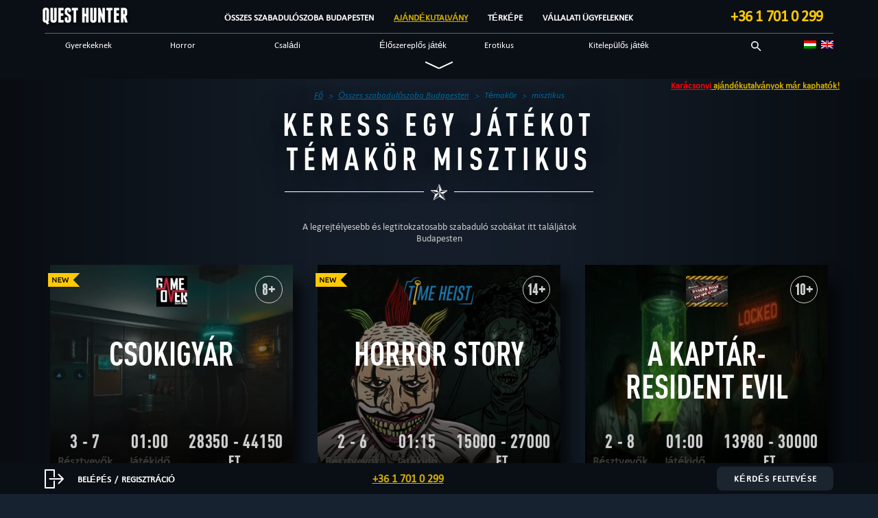

--- FILE ---
content_type: text/html
request_url: https://questhunter.hu/category/quest_themes/mystical/
body_size: 41988
content:
    <!doctype html>
<!--[if lt IE 7]><html class="no-js ie ie6 lt-ie9 lt-ie8 lt-ie7" lang="hu"
	prefix="og: https://ogp.me/ns#" > <![endif]-->
<!--[if IE 7]><html class="no-js ie ie7 lt-ie9 lt-ie8" lang="hu"
	prefix="og: https://ogp.me/ns#" > <![endif]-->
<!--[if IE 8]><html class="no-js ie ie8 lt-ie9" lang="hu"
	prefix="og: https://ogp.me/ns#" > <![endif]-->
<!--[if gt IE 8]><!--><html class="no-js" lang="hu"
	prefix="og: https://ogp.me/ns#" > <!--<![endif]-->
<head>
    <meta charset="UTF-8" />
    <link rel="apple-touch-icon" sizes="180x180" href="/icon/apple-touch-icon.png?v=2.0">
    <link rel="icon" type="image/png" sizes="32x32" href="/icon/favicon-32x32.png?v=2.0">
    <link rel="icon" type="image/png" sizes="192x192" href="/icon/android-chrome-192x192.png?v=2.0">
    <link rel="icon" type="image/png" sizes="16x16" href="/icon/favicon-16x16.png?v=2.0">
    <link rel="manifest" href="/site.webmanifest?v=2.0">
    <link rel="mask-icon" href="/icon/safari-pinned-tab.svg?v=2.0" color="#131c28">
    <link rel="shortcut icon" href="/icon/favicon.ico?v=2.0">
    <meta name="apple-mobile-web-app-title" content="QuestHunter">
    <meta name="application-name" content="QuestHunter">
    <meta name="msapplication-TileColor" content="#131c28">
    <meta name="theme-color" content="#131c28">
        <link rel='stylesheet' id='qh-reset-css'  href='/wp-content/themes/questhunter/css/reset.min.css' type='text/css' media='all' />
        <link rel='stylesheet' id='qh-bootstrap-css'  href='https://stackpath.bootstrapcdn.com/bootstrap/3.2.0/css/bootstrap.min.css' type='text/css' media='all' />
    <link rel='stylesheet' id='qh-bootstrap-theme-css'  href='https://stackpath.bootstrapcdn.com/bootstrap/3.2.0/css/bootstrap-theme.min.css' type='text/css' media='all' />
            <link media="all" href="https://questhunter.hu/wp-content/cache/autoptimize/4/autoptimize_d4d6f4ace7727a3c0211146208c858b3.php" rel="stylesheet"><title>Az összes misztikus szabadulószoba Budapest | QH Budapest</title>
    <link rel="image_src" href="#">

    <meta http-equiv="X-UA-Compatible" content="IE=edge">
    <meta name="viewport" content="width=device-width, initial-scale=1, maximum-scale=1, user-scalable=no"/>
    <link rel="pingback" href="https://questhunter.hu/xmlrpc.php" />

            
        
    <script data-cfasync="false" data-no-defer="1" data-no-minify="1" data-no-optimize="1">var ewww_webp_supported=!1;function check_webp_feature(A,e){var w;e=void 0!==e?e:function(){},ewww_webp_supported?e(ewww_webp_supported):((w=new Image).onload=function(){ewww_webp_supported=0<w.width&&0<w.height,e&&e(ewww_webp_supported)},w.onerror=function(){e&&e(!1)},w.src="data:image/webp;base64,"+{alpha:"UklGRkoAAABXRUJQVlA4WAoAAAAQAAAAAAAAAAAAQUxQSAwAAAARBxAR/Q9ERP8DAABWUDggGAAAABQBAJ0BKgEAAQAAAP4AAA3AAP7mtQAAAA=="}[A])}check_webp_feature("alpha");</script><script data-cfasync="false" data-no-defer="1" data-no-minify="1" data-no-optimize="1">var Arrive=function(c,w){"use strict";if(c.MutationObserver&&"undefined"!=typeof HTMLElement){var r,a=0,u=(r=HTMLElement.prototype.matches||HTMLElement.prototype.webkitMatchesSelector||HTMLElement.prototype.mozMatchesSelector||HTMLElement.prototype.msMatchesSelector,{matchesSelector:function(e,t){return e instanceof HTMLElement&&r.call(e,t)},addMethod:function(e,t,r){var a=e[t];e[t]=function(){return r.length==arguments.length?r.apply(this,arguments):"function"==typeof a?a.apply(this,arguments):void 0}},callCallbacks:function(e,t){t&&t.options.onceOnly&&1==t.firedElems.length&&(e=[e[0]]);for(var r,a=0;r=e[a];a++)r&&r.callback&&r.callback.call(r.elem,r.elem);t&&t.options.onceOnly&&1==t.firedElems.length&&t.me.unbindEventWithSelectorAndCallback.call(t.target,t.selector,t.callback)},checkChildNodesRecursively:function(e,t,r,a){for(var i,n=0;i=e[n];n++)r(i,t,a)&&a.push({callback:t.callback,elem:i}),0<i.childNodes.length&&u.checkChildNodesRecursively(i.childNodes,t,r,a)},mergeArrays:function(e,t){var r,a={};for(r in e)e.hasOwnProperty(r)&&(a[r]=e[r]);for(r in t)t.hasOwnProperty(r)&&(a[r]=t[r]);return a},toElementsArray:function(e){return e=void 0!==e&&("number"!=typeof e.length||e===c)?[e]:e}}),e=(l.prototype.addEvent=function(e,t,r,a){a={target:e,selector:t,options:r,callback:a,firedElems:[]};return this._beforeAdding&&this._beforeAdding(a),this._eventsBucket.push(a),a},l.prototype.removeEvent=function(e){for(var t,r=this._eventsBucket.length-1;t=this._eventsBucket[r];r--)e(t)&&(this._beforeRemoving&&this._beforeRemoving(t),(t=this._eventsBucket.splice(r,1))&&t.length&&(t[0].callback=null))},l.prototype.beforeAdding=function(e){this._beforeAdding=e},l.prototype.beforeRemoving=function(e){this._beforeRemoving=e},l),t=function(i,n){var o=new e,l=this,s={fireOnAttributesModification:!1};return o.beforeAdding(function(t){var e=t.target;e!==c.document&&e!==c||(e=document.getElementsByTagName("html")[0]);var r=new MutationObserver(function(e){n.call(this,e,t)}),a=i(t.options);r.observe(e,a),t.observer=r,t.me=l}),o.beforeRemoving(function(e){e.observer.disconnect()}),this.bindEvent=function(e,t,r){t=u.mergeArrays(s,t);for(var a=u.toElementsArray(this),i=0;i<a.length;i++)o.addEvent(a[i],e,t,r)},this.unbindEvent=function(){var r=u.toElementsArray(this);o.removeEvent(function(e){for(var t=0;t<r.length;t++)if(this===w||e.target===r[t])return!0;return!1})},this.unbindEventWithSelectorOrCallback=function(r){var a=u.toElementsArray(this),i=r,e="function"==typeof r?function(e){for(var t=0;t<a.length;t++)if((this===w||e.target===a[t])&&e.callback===i)return!0;return!1}:function(e){for(var t=0;t<a.length;t++)if((this===w||e.target===a[t])&&e.selector===r)return!0;return!1};o.removeEvent(e)},this.unbindEventWithSelectorAndCallback=function(r,a){var i=u.toElementsArray(this);o.removeEvent(function(e){for(var t=0;t<i.length;t++)if((this===w||e.target===i[t])&&e.selector===r&&e.callback===a)return!0;return!1})},this},i=new function(){var s={fireOnAttributesModification:!1,onceOnly:!1,existing:!1};function n(e,t,r){return!(!u.matchesSelector(e,t.selector)||(e._id===w&&(e._id=a++),-1!=t.firedElems.indexOf(e._id)))&&(t.firedElems.push(e._id),!0)}var c=(i=new t(function(e){var t={attributes:!1,childList:!0,subtree:!0};return e.fireOnAttributesModification&&(t.attributes=!0),t},function(e,i){e.forEach(function(e){var t=e.addedNodes,r=e.target,a=[];null!==t&&0<t.length?u.checkChildNodesRecursively(t,i,n,a):"attributes"===e.type&&n(r,i)&&a.push({callback:i.callback,elem:r}),u.callCallbacks(a,i)})})).bindEvent;return i.bindEvent=function(e,t,r){t=void 0===r?(r=t,s):u.mergeArrays(s,t);var a=u.toElementsArray(this);if(t.existing){for(var i=[],n=0;n<a.length;n++)for(var o=a[n].querySelectorAll(e),l=0;l<o.length;l++)i.push({callback:r,elem:o[l]});if(t.onceOnly&&i.length)return r.call(i[0].elem,i[0].elem);setTimeout(u.callCallbacks,1,i)}c.call(this,e,t,r)},i},o=new function(){var a={};function i(e,t){return u.matchesSelector(e,t.selector)}var n=(o=new t(function(){return{childList:!0,subtree:!0}},function(e,r){e.forEach(function(e){var t=e.removedNodes,e=[];null!==t&&0<t.length&&u.checkChildNodesRecursively(t,r,i,e),u.callCallbacks(e,r)})})).bindEvent;return o.bindEvent=function(e,t,r){t=void 0===r?(r=t,a):u.mergeArrays(a,t),n.call(this,e,t,r)},o};d(HTMLElement.prototype),d(NodeList.prototype),d(HTMLCollection.prototype),d(HTMLDocument.prototype),d(Window.prototype);var n={};return s(i,n,"unbindAllArrive"),s(o,n,"unbindAllLeave"),n}function l(){this._eventsBucket=[],this._beforeAdding=null,this._beforeRemoving=null}function s(e,t,r){u.addMethod(t,r,e.unbindEvent),u.addMethod(t,r,e.unbindEventWithSelectorOrCallback),u.addMethod(t,r,e.unbindEventWithSelectorAndCallback)}function d(e){e.arrive=i.bindEvent,s(i,e,"unbindArrive"),e.leave=o.bindEvent,s(o,e,"unbindLeave")}}(window,void 0),ewww_webp_supported=!1;function check_webp_feature(e,t){var r;ewww_webp_supported?t(ewww_webp_supported):((r=new Image).onload=function(){ewww_webp_supported=0<r.width&&0<r.height,t(ewww_webp_supported)},r.onerror=function(){t(!1)},r.src="data:image/webp;base64,"+{alpha:"UklGRkoAAABXRUJQVlA4WAoAAAAQAAAAAAAAAAAAQUxQSAwAAAARBxAR/Q9ERP8DAABWUDggGAAAABQBAJ0BKgEAAQAAAP4AAA3AAP7mtQAAAA==",animation:"UklGRlIAAABXRUJQVlA4WAoAAAASAAAAAAAAAAAAQU5JTQYAAAD/////AABBTk1GJgAAAAAAAAAAAAAAAAAAAGQAAABWUDhMDQAAAC8AAAAQBxAREYiI/gcA"}[e])}function ewwwLoadImages(e){if(e){for(var t=document.querySelectorAll(".batch-image img, .image-wrapper a, .ngg-pro-masonry-item a, .ngg-galleria-offscreen-seo-wrapper a"),r=0,a=t.length;r<a;r++)ewwwAttr(t[r],"data-src",t[r].getAttribute("data-webp")),ewwwAttr(t[r],"data-thumbnail",t[r].getAttribute("data-webp-thumbnail"));for(var i=document.querySelectorAll(".rev_slider ul li"),r=0,a=i.length;r<a;r++){ewwwAttr(i[r],"data-thumb",i[r].getAttribute("data-webp-thumb"));for(var n=1;n<11;)ewwwAttr(i[r],"data-param"+n,i[r].getAttribute("data-webp-param"+n)),n++}for(r=0,a=(i=document.querySelectorAll(".rev_slider img")).length;r<a;r++)ewwwAttr(i[r],"data-lazyload",i[r].getAttribute("data-webp-lazyload"));for(var o=document.querySelectorAll("div.woocommerce-product-gallery__image"),r=0,a=o.length;r<a;r++)ewwwAttr(o[r],"data-thumb",o[r].getAttribute("data-webp-thumb"))}for(var l=document.querySelectorAll("video"),r=0,a=l.length;r<a;r++)ewwwAttr(l[r],"poster",e?l[r].getAttribute("data-poster-webp"):l[r].getAttribute("data-poster-image"));for(var s,c=document.querySelectorAll("img.ewww_webp_lazy_load"),r=0,a=c.length;r<a;r++)e&&(ewwwAttr(c[r],"data-lazy-srcset",c[r].getAttribute("data-lazy-srcset-webp")),ewwwAttr(c[r],"data-srcset",c[r].getAttribute("data-srcset-webp")),ewwwAttr(c[r],"data-lazy-src",c[r].getAttribute("data-lazy-src-webp")),ewwwAttr(c[r],"data-src",c[r].getAttribute("data-src-webp")),ewwwAttr(c[r],"data-orig-file",c[r].getAttribute("data-webp-orig-file")),ewwwAttr(c[r],"data-medium-file",c[r].getAttribute("data-webp-medium-file")),ewwwAttr(c[r],"data-large-file",c[r].getAttribute("data-webp-large-file")),null!=(s=c[r].getAttribute("srcset"))&&!1!==s&&s.includes("R0lGOD")&&ewwwAttr(c[r],"src",c[r].getAttribute("data-lazy-src-webp"))),c[r].className=c[r].className.replace(/\bewww_webp_lazy_load\b/,"");for(var w=document.querySelectorAll(".ewww_webp"),r=0,a=w.length;r<a;r++)e?(ewwwAttr(w[r],"srcset",w[r].getAttribute("data-srcset-webp")),ewwwAttr(w[r],"src",w[r].getAttribute("data-src-webp")),ewwwAttr(w[r],"data-orig-file",w[r].getAttribute("data-webp-orig-file")),ewwwAttr(w[r],"data-medium-file",w[r].getAttribute("data-webp-medium-file")),ewwwAttr(w[r],"data-large-file",w[r].getAttribute("data-webp-large-file")),ewwwAttr(w[r],"data-large_image",w[r].getAttribute("data-webp-large_image")),ewwwAttr(w[r],"data-src",w[r].getAttribute("data-webp-src"))):(ewwwAttr(w[r],"srcset",w[r].getAttribute("data-srcset-img")),ewwwAttr(w[r],"src",w[r].getAttribute("data-src-img"))),w[r].className=w[r].className.replace(/\bewww_webp\b/,"ewww_webp_loaded");window.jQuery&&jQuery.fn.isotope&&jQuery.fn.imagesLoaded&&(jQuery(".fusion-posts-container-infinite").imagesLoaded(function(){jQuery(".fusion-posts-container-infinite").hasClass("isotope")&&jQuery(".fusion-posts-container-infinite").isotope()}),jQuery(".fusion-portfolio:not(.fusion-recent-works) .fusion-portfolio-wrapper").imagesLoaded(function(){jQuery(".fusion-portfolio:not(.fusion-recent-works) .fusion-portfolio-wrapper").isotope()}))}function ewwwWebPInit(e){ewwwLoadImages(e),ewwwNggLoadGalleries(e),document.arrive(".ewww_webp",function(){ewwwLoadImages(e)}),document.arrive(".ewww_webp_lazy_load",function(){ewwwLoadImages(e)}),document.arrive("videos",function(){ewwwLoadImages(e)}),"loading"==document.readyState?document.addEventListener("DOMContentLoaded",ewwwJSONParserInit):("undefined"!=typeof galleries&&ewwwNggParseGalleries(e),ewwwWooParseVariations(e))}function ewwwAttr(e,t,r){null!=r&&!1!==r&&e.setAttribute(t,r)}function ewwwJSONParserInit(){"undefined"!=typeof galleries&&check_webp_feature("alpha",ewwwNggParseGalleries),check_webp_feature("alpha",ewwwWooParseVariations)}function ewwwWooParseVariations(e){if(e)for(var t=document.querySelectorAll("form.variations_form"),r=0,a=t.length;r<a;r++){var i=t[r].getAttribute("data-product_variations"),n=!1;try{for(var o in i=JSON.parse(i))void 0!==i[o]&&void 0!==i[o].image&&(void 0!==i[o].image.src_webp&&(i[o].image.src=i[o].image.src_webp,n=!0),void 0!==i[o].image.srcset_webp&&(i[o].image.srcset=i[o].image.srcset_webp,n=!0),void 0!==i[o].image.full_src_webp&&(i[o].image.full_src=i[o].image.full_src_webp,n=!0),void 0!==i[o].image.gallery_thumbnail_src_webp&&(i[o].image.gallery_thumbnail_src=i[o].image.gallery_thumbnail_src_webp,n=!0),void 0!==i[o].image.thumb_src_webp&&(i[o].image.thumb_src=i[o].image.thumb_src_webp,n=!0));n&&ewwwAttr(t[r],"data-product_variations",JSON.stringify(i))}catch(e){}}}function ewwwNggParseGalleries(e){if(e)for(var t in galleries){var r=galleries[t];galleries[t].images_list=ewwwNggParseImageList(r.images_list)}}function ewwwNggLoadGalleries(e){e&&document.addEventListener("ngg.galleria.themeadded",function(e,t){window.ngg_galleria._create_backup=window.ngg_galleria.create,window.ngg_galleria.create=function(e,t){var r=$(e).data("id");return galleries["gallery_"+r].images_list=ewwwNggParseImageList(galleries["gallery_"+r].images_list),window.ngg_galleria._create_backup(e,t)}})}function ewwwNggParseImageList(e){for(var t in e){var r=e[t];if(void 0!==r["image-webp"]&&(e[t].image=r["image-webp"],delete e[t]["image-webp"]),void 0!==r["thumb-webp"]&&(e[t].thumb=r["thumb-webp"],delete e[t]["thumb-webp"]),void 0!==r.full_image_webp&&(e[t].full_image=r.full_image_webp,delete e[t].full_image_webp),void 0!==r.srcsets)for(var a in r.srcsets)nggSrcset=r.srcsets[a],void 0!==r.srcsets[a+"-webp"]&&(e[t].srcsets[a]=r.srcsets[a+"-webp"],delete e[t].srcsets[a+"-webp"]);if(void 0!==r.full_srcsets)for(var i in r.full_srcsets)nggFSrcset=r.full_srcsets[i],void 0!==r.full_srcsets[i+"-webp"]&&(e[t].full_srcsets[i]=r.full_srcsets[i+"-webp"],delete e[t].full_srcsets[i+"-webp"])}return e}check_webp_feature("alpha",ewwwWebPInit);</script><meta name='robots' content='max-image-preview:large' />
<meta name="description"  content="A legrejtélyesebb és legtitokzatosabb szabaduló szobákat itt találjátok Budapesten" />

<meta name="keywords"  content="szabadulószoba,max. 4,max. 5,max. 6,14+,16+,18+,kalandos,misztikus,mentsd magad" />

<script type="application/ld+json" class="aioseop-schema">{}</script>
<link rel="canonical" href="https://questhunter.hu/category/quest_themes/mystical/" />
<meta property="og:type" content="website" />
<meta property="og:title" content="Az összes misztikus szabadulószoba Budapest | QH Budapest" />
<meta property="og:description" content="A legrejtélyesebb és legtitokzatosabb szabaduló szobákat itt találjátok Budapesten" />
<meta property="og:url" content="https://questhunter.hu/category/quest_themes/mystical/" />
<meta property="og:site_name" content="QuestHunter Budapest" />
<meta property="og:image" content="https://questhunter.hu/wp-content/uploads/sites/4/2025/10/1.55b3d0a1_1920-1-419x418.jpeg" />
<meta property="og:image" content="https://questhunter.hu/wp-content/uploads/sites/4/2025/09/image0-419x418.jpeg" />
<meta property="og:image" content="https://questhunter.hu/wp-content/uploads/sites/4/2023/02/ChatGPT-Image-2025.-nov.-19.-14_53_53-300x200-1.jpeg" />
<meta property="og:image" content="https://questhunter.hu/wp-content/uploads/sites/4/2025/07/gallery_asylum_3-419x418.jpg" />
<meta property="og:image" content="https://questhunter.hu/wp-content/uploads/sites/4/2025/05/zodiac-escape-room-419x418.jpg" />
<meta property="og:image:secure_url" content="https://questhunter.hu/wp-content/uploads/sites/4/2025/10/1.55b3d0a1_1920-1-419x418.jpeg" />
<meta property="og:image:secure_url" content="https://questhunter.hu/wp-content/uploads/sites/4/2025/09/image0-419x418.jpeg" />
<meta property="og:image:secure_url" content="https://questhunter.hu/wp-content/uploads/sites/4/2023/02/ChatGPT-Image-2025.-nov.-19.-14_53_53-300x200-1.jpeg" />
<meta property="og:image:secure_url" content="https://questhunter.hu/wp-content/uploads/sites/4/2025/07/gallery_asylum_3-419x418.jpg" />
<meta property="og:image:secure_url" content="https://questhunter.hu/wp-content/uploads/sites/4/2025/05/zodiac-escape-room-419x418.jpg" />
<meta name="twitter:card" content="summary_large_image" />
<meta name="twitter:title" content="Az összes misztikus szabadulószoba Budapest | QH Budapest" />
<meta name="twitter:description" content="A legrejtélyesebb és legtitokzatosabb szabaduló szobákat itt találjátok Budapesten" />
<meta name="twitter:image" content="https://questhunter.hu/wp-content/uploads/sites/4/2025/10/1.55b3d0a1_1920-1-419x418.jpeg" />
<link rel='dns-prefetch' href='//cdn.jsdelivr.net' />
<link rel='dns-prefetch' href='//ajax.googleapis.com' />
<link rel='dns-prefetch' href='//stackpath.bootstrapcdn.com' />
<link href='https://cdn.jsdelivr.net' rel='preconnect' />
<link href='https://ajax.googleapis.com' rel='preconnect' />
<link href='https://stackpath.bootstrapcdn.com' rel='preconnect' />
<link href='https://fonts.gstatic.com' crossorigin='anonymous' rel='preconnect' />
<link href='https://mc.yandex.com' rel='preconnect' />
<link href='https://www.googletagmanager.com' rel='preconnect' />
<link href='https://connect.facebook.net' rel='preconnect' />
<link rel="alternate" type="application/rss+xml" title="QH Budapest &raquo; misztikus kategória hírcsatorna" href="https://questhunter.hu/category/quest_themes/mystical/feed/" />
		<style type="text/css">
			#wpadminbar #wp-admin-bar-my-networks > .ab-item:first-child:before {
				content: "\f325";
				top: 3px;
			}
		</style>
		









<style id='classic-theme-styles-inline-css' type='text/css'>
/*! This file is auto-generated */
.wp-block-button__link{color:#fff;background-color:#32373c;border-radius:9999px;box-shadow:none;text-decoration:none;padding:calc(.667em + 2px) calc(1.333em + 2px);font-size:1.125em}.wp-block-file__button{background:#32373c;color:#fff;text-decoration:none}
</style>
<style id='global-styles-inline-css' type='text/css'>
body{--wp--preset--color--black: #000000;--wp--preset--color--cyan-bluish-gray: #abb8c3;--wp--preset--color--white: #ffffff;--wp--preset--color--pale-pink: #f78da7;--wp--preset--color--vivid-red: #cf2e2e;--wp--preset--color--luminous-vivid-orange: #ff6900;--wp--preset--color--luminous-vivid-amber: #fcb900;--wp--preset--color--light-green-cyan: #7bdcb5;--wp--preset--color--vivid-green-cyan: #00d084;--wp--preset--color--pale-cyan-blue: #8ed1fc;--wp--preset--color--vivid-cyan-blue: #0693e3;--wp--preset--color--vivid-purple: #9b51e0;--wp--preset--gradient--vivid-cyan-blue-to-vivid-purple: linear-gradient(135deg,rgba(6,147,227,1) 0%,rgb(155,81,224) 100%);--wp--preset--gradient--light-green-cyan-to-vivid-green-cyan: linear-gradient(135deg,rgb(122,220,180) 0%,rgb(0,208,130) 100%);--wp--preset--gradient--luminous-vivid-amber-to-luminous-vivid-orange: linear-gradient(135deg,rgba(252,185,0,1) 0%,rgba(255,105,0,1) 100%);--wp--preset--gradient--luminous-vivid-orange-to-vivid-red: linear-gradient(135deg,rgba(255,105,0,1) 0%,rgb(207,46,46) 100%);--wp--preset--gradient--very-light-gray-to-cyan-bluish-gray: linear-gradient(135deg,rgb(238,238,238) 0%,rgb(169,184,195) 100%);--wp--preset--gradient--cool-to-warm-spectrum: linear-gradient(135deg,rgb(74,234,220) 0%,rgb(151,120,209) 20%,rgb(207,42,186) 40%,rgb(238,44,130) 60%,rgb(251,105,98) 80%,rgb(254,248,76) 100%);--wp--preset--gradient--blush-light-purple: linear-gradient(135deg,rgb(255,206,236) 0%,rgb(152,150,240) 100%);--wp--preset--gradient--blush-bordeaux: linear-gradient(135deg,rgb(254,205,165) 0%,rgb(254,45,45) 50%,rgb(107,0,62) 100%);--wp--preset--gradient--luminous-dusk: linear-gradient(135deg,rgb(255,203,112) 0%,rgb(199,81,192) 50%,rgb(65,88,208) 100%);--wp--preset--gradient--pale-ocean: linear-gradient(135deg,rgb(255,245,203) 0%,rgb(182,227,212) 50%,rgb(51,167,181) 100%);--wp--preset--gradient--electric-grass: linear-gradient(135deg,rgb(202,248,128) 0%,rgb(113,206,126) 100%);--wp--preset--gradient--midnight: linear-gradient(135deg,rgb(2,3,129) 0%,rgb(40,116,252) 100%);--wp--preset--font-size--small: 13px;--wp--preset--font-size--medium: 20px;--wp--preset--font-size--large: 36px;--wp--preset--font-size--x-large: 42px;--wp--preset--spacing--20: 0.44rem;--wp--preset--spacing--30: 0.67rem;--wp--preset--spacing--40: 1rem;--wp--preset--spacing--50: 1.5rem;--wp--preset--spacing--60: 2.25rem;--wp--preset--spacing--70: 3.38rem;--wp--preset--spacing--80: 5.06rem;--wp--preset--shadow--natural: 6px 6px 9px rgba(0, 0, 0, 0.2);--wp--preset--shadow--deep: 12px 12px 50px rgba(0, 0, 0, 0.4);--wp--preset--shadow--sharp: 6px 6px 0px rgba(0, 0, 0, 0.2);--wp--preset--shadow--outlined: 6px 6px 0px -3px rgba(255, 255, 255, 1), 6px 6px rgba(0, 0, 0, 1);--wp--preset--shadow--crisp: 6px 6px 0px rgba(0, 0, 0, 1);}:where(.is-layout-flex){gap: 0.5em;}:where(.is-layout-grid){gap: 0.5em;}body .is-layout-flow > .alignleft{float: left;margin-inline-start: 0;margin-inline-end: 2em;}body .is-layout-flow > .alignright{float: right;margin-inline-start: 2em;margin-inline-end: 0;}body .is-layout-flow > .aligncenter{margin-left: auto !important;margin-right: auto !important;}body .is-layout-constrained > .alignleft{float: left;margin-inline-start: 0;margin-inline-end: 2em;}body .is-layout-constrained > .alignright{float: right;margin-inline-start: 2em;margin-inline-end: 0;}body .is-layout-constrained > .aligncenter{margin-left: auto !important;margin-right: auto !important;}body .is-layout-constrained > :where(:not(.alignleft):not(.alignright):not(.alignfull)){max-width: var(--wp--style--global--content-size);margin-left: auto !important;margin-right: auto !important;}body .is-layout-constrained > .alignwide{max-width: var(--wp--style--global--wide-size);}body .is-layout-flex{display: flex;}body .is-layout-flex{flex-wrap: wrap;align-items: center;}body .is-layout-flex > *{margin: 0;}body .is-layout-grid{display: grid;}body .is-layout-grid > *{margin: 0;}:where(.wp-block-columns.is-layout-flex){gap: 2em;}:where(.wp-block-columns.is-layout-grid){gap: 2em;}:where(.wp-block-post-template.is-layout-flex){gap: 1.25em;}:where(.wp-block-post-template.is-layout-grid){gap: 1.25em;}.has-black-color{color: var(--wp--preset--color--black) !important;}.has-cyan-bluish-gray-color{color: var(--wp--preset--color--cyan-bluish-gray) !important;}.has-white-color{color: var(--wp--preset--color--white) !important;}.has-pale-pink-color{color: var(--wp--preset--color--pale-pink) !important;}.has-vivid-red-color{color: var(--wp--preset--color--vivid-red) !important;}.has-luminous-vivid-orange-color{color: var(--wp--preset--color--luminous-vivid-orange) !important;}.has-luminous-vivid-amber-color{color: var(--wp--preset--color--luminous-vivid-amber) !important;}.has-light-green-cyan-color{color: var(--wp--preset--color--light-green-cyan) !important;}.has-vivid-green-cyan-color{color: var(--wp--preset--color--vivid-green-cyan) !important;}.has-pale-cyan-blue-color{color: var(--wp--preset--color--pale-cyan-blue) !important;}.has-vivid-cyan-blue-color{color: var(--wp--preset--color--vivid-cyan-blue) !important;}.has-vivid-purple-color{color: var(--wp--preset--color--vivid-purple) !important;}.has-black-background-color{background-color: var(--wp--preset--color--black) !important;}.has-cyan-bluish-gray-background-color{background-color: var(--wp--preset--color--cyan-bluish-gray) !important;}.has-white-background-color{background-color: var(--wp--preset--color--white) !important;}.has-pale-pink-background-color{background-color: var(--wp--preset--color--pale-pink) !important;}.has-vivid-red-background-color{background-color: var(--wp--preset--color--vivid-red) !important;}.has-luminous-vivid-orange-background-color{background-color: var(--wp--preset--color--luminous-vivid-orange) !important;}.has-luminous-vivid-amber-background-color{background-color: var(--wp--preset--color--luminous-vivid-amber) !important;}.has-light-green-cyan-background-color{background-color: var(--wp--preset--color--light-green-cyan) !important;}.has-vivid-green-cyan-background-color{background-color: var(--wp--preset--color--vivid-green-cyan) !important;}.has-pale-cyan-blue-background-color{background-color: var(--wp--preset--color--pale-cyan-blue) !important;}.has-vivid-cyan-blue-background-color{background-color: var(--wp--preset--color--vivid-cyan-blue) !important;}.has-vivid-purple-background-color{background-color: var(--wp--preset--color--vivid-purple) !important;}.has-black-border-color{border-color: var(--wp--preset--color--black) !important;}.has-cyan-bluish-gray-border-color{border-color: var(--wp--preset--color--cyan-bluish-gray) !important;}.has-white-border-color{border-color: var(--wp--preset--color--white) !important;}.has-pale-pink-border-color{border-color: var(--wp--preset--color--pale-pink) !important;}.has-vivid-red-border-color{border-color: var(--wp--preset--color--vivid-red) !important;}.has-luminous-vivid-orange-border-color{border-color: var(--wp--preset--color--luminous-vivid-orange) !important;}.has-luminous-vivid-amber-border-color{border-color: var(--wp--preset--color--luminous-vivid-amber) !important;}.has-light-green-cyan-border-color{border-color: var(--wp--preset--color--light-green-cyan) !important;}.has-vivid-green-cyan-border-color{border-color: var(--wp--preset--color--vivid-green-cyan) !important;}.has-pale-cyan-blue-border-color{border-color: var(--wp--preset--color--pale-cyan-blue) !important;}.has-vivid-cyan-blue-border-color{border-color: var(--wp--preset--color--vivid-cyan-blue) !important;}.has-vivid-purple-border-color{border-color: var(--wp--preset--color--vivid-purple) !important;}.has-vivid-cyan-blue-to-vivid-purple-gradient-background{background: var(--wp--preset--gradient--vivid-cyan-blue-to-vivid-purple) !important;}.has-light-green-cyan-to-vivid-green-cyan-gradient-background{background: var(--wp--preset--gradient--light-green-cyan-to-vivid-green-cyan) !important;}.has-luminous-vivid-amber-to-luminous-vivid-orange-gradient-background{background: var(--wp--preset--gradient--luminous-vivid-amber-to-luminous-vivid-orange) !important;}.has-luminous-vivid-orange-to-vivid-red-gradient-background{background: var(--wp--preset--gradient--luminous-vivid-orange-to-vivid-red) !important;}.has-very-light-gray-to-cyan-bluish-gray-gradient-background{background: var(--wp--preset--gradient--very-light-gray-to-cyan-bluish-gray) !important;}.has-cool-to-warm-spectrum-gradient-background{background: var(--wp--preset--gradient--cool-to-warm-spectrum) !important;}.has-blush-light-purple-gradient-background{background: var(--wp--preset--gradient--blush-light-purple) !important;}.has-blush-bordeaux-gradient-background{background: var(--wp--preset--gradient--blush-bordeaux) !important;}.has-luminous-dusk-gradient-background{background: var(--wp--preset--gradient--luminous-dusk) !important;}.has-pale-ocean-gradient-background{background: var(--wp--preset--gradient--pale-ocean) !important;}.has-electric-grass-gradient-background{background: var(--wp--preset--gradient--electric-grass) !important;}.has-midnight-gradient-background{background: var(--wp--preset--gradient--midnight) !important;}.has-small-font-size{font-size: var(--wp--preset--font-size--small) !important;}.has-medium-font-size{font-size: var(--wp--preset--font-size--medium) !important;}.has-large-font-size{font-size: var(--wp--preset--font-size--large) !important;}.has-x-large-font-size{font-size: var(--wp--preset--font-size--x-large) !important;}
.wp-block-navigation a:where(:not(.wp-element-button)){color: inherit;}
:where(.wp-block-post-template.is-layout-flex){gap: 1.25em;}:where(.wp-block-post-template.is-layout-grid){gap: 1.25em;}
:where(.wp-block-columns.is-layout-flex){gap: 2em;}:where(.wp-block-columns.is-layout-grid){gap: 2em;}
.wp-block-pullquote{font-size: 1.5em;line-height: 1.6;}
</style>


<link rel="https://api.w.org/" href="https://questhunter.hu/wp-json/" /><link rel="alternate" type="application/json" href="https://questhunter.hu/wp-json/wp/v2/categories/93" /><link rel="EditURI" type="application/rsd+xml" title="RSD" href="https://questhunter.hu/xmlrpc.php?rsd" />
<meta name="generator" content="WordPress 6.4.3" />
<style type="text/css">
.qtranxs_flag_hu {background-image: url(https://questhunter.hu/wp-content/plugins/qtranslate-x/flags/hu.png); background-repeat: no-repeat;}
.qtranxs_flag_en {background-image: url(https://questhunter.hu/wp-content/plugins/qtranslate-x/flags/gb.png); background-repeat: no-repeat;}
</style>
<link hreflang="hu" href="https://questhunter.hu/hu/category/quest_themes/mystical/" rel="alternate" />
<link hreflang="en" href="https://questhunter.hu/en/category/quest_themes/mystical/" rel="alternate" />
<link hreflang="x-default" href="https://questhunter.hu/category/quest_themes/mystical/" rel="alternate" />
<meta name="generator" content="qTranslate-X 3.4.6.8" />
<noscript><style>.lazyload[data-src]{display:none !important;}</style></noscript><style>.lazyload{background-image:none !important;}.lazyload:before{background-image:none !important;}</style><style>.wp-block-gallery.is-cropped .blocks-gallery-item picture{height:100%;width:100%;}</style>
    <script type="application/ld+json" class="qh-custom-schema">
            [{"@context":"https://schema.org","@graph":[{"@type":"ItemList","name":"Misztikus szabadulószobák Budapest","itemListElement":[
                {"@type":"ListItem","position":1,"url":"https://questhunter.hu/quests/csokigyar/","name":"Szabadulószoba Csokigyár","description":"Sok éven át őrizték a titkot, de időről időre felbukkant a szóbeszédben egy titokzatos, kézzel készített gép története, amely varázslatos ízt kölcsönöz a csokigyárban készült finomságoknak. Ám ma éjjel végre fény derül a titokra – ugyanis csapatoddal sikerült bejutnotok a legnagyobb svájci csokigyár legszigorúbban őrzött helyiségébe! Küldetésetek nem más, mint megfejteni a gép működését, beindítani [&hellip;]"},
                {"@type":"ListItem","position":2,"url":"https://questhunter.hu/quests/horror-story/","name":"Szabadulószoba Horror Story","description":"Meritek próbára tenni a bátorságotokat? A város szélén álló, évtizedek óta elhagyatott Elmegyógyintézet falai között sötét titkok lappanganak. A hely hírhedt Dr. Grey kísérleteiről, amelyekről máig suttogva mesélnek a környékbeliek. Most rajtatok a sor, hogy kiderítsétek az igazságot – de nem lesz könnyű dolgotok! 75 percetek van, hogy megtaláljátok a híres orvos eltűnt naplóját. Ha [&hellip;]"},
                {"@type":"ListItem","position":3,"url":"https://questhunter.hu/quests/toxic/","name":"Szabadulószoba A Kaptár-Resident Evil","description":"Egy földalatti laboratóriumban titkos biológiai kísérleteket hajtanak végre. Kutatók egy még ismeretlen vírus kifejlesztésén dolgoznak, melyet úgy neveztek el, hogy T-Vírus. Azonban a kísérletezések során a vírus kiszabadult és mindannyian megfertőződtek. A létesítmény védelméért felelős mesterséges intelligencia észlelve a vírus elszabadulását a protokollnak megfelelően lezárta a laboratóriumot! Neked és professzor társaidnak a feladata, hogy kifejlesszétek [&hellip;]"},
                {"@type":"ListItem","position":4,"url":"https://questhunter.hu/quests/elmegyogyintezet/","name":"Szabadulószoba Elmegyógyintézet","description":"Több hátborzongató történet is kering egy régen bezárt elmegyógyintézetről, melyről szinte senki nem tudja, hogy pontosan hol is van. Az intézetben titokban számtalan ember kísérletet és más egyéb illegális, etikailag elfogadhatatlan kutatást végeztek. Az ottani vezetőség igyekezett ezeket eltitkolni a nyilvánosság elől, azonban az igazságra mégis fény derült. A hatóságok természetesen bezáratták az intézményt, hollétét [&hellip;]"},
                {"@type":"ListItem","position":5,"url":"https://questhunter.hu/quests/zodiakus-gyilkos/","name":"Szabadulószoba Zodiákus","description":"Most már biztos, hogy egy megszállott gyilkossal állunk szemben. Az elmúlt hetekben három fiatal lány holttestét találták meg, és a körülmények mind arra utalnak, hogy ugyanaz az elkövető áll a háttérben. Segítsetek a rendőrségnek elkapni a gyilkost, és megakadályozni a következő áldozat elrablását, mielőtt túl késő lenne! A játék most 2025-ös felújított verzióban, történelmi hűséggel [&hellip;]"},
                {"@type":"ListItem","position":6,"url":"https://questhunter.hu/quests/idogep/","name":"Szabadulószoba IDŐGÉP","description":"A szabadulószoba cselekménye: Doctor Clarence Guinan Donnolly, egy kisváros különc tudósa végre megépítette az időgépét. Egy szerencsétlen baleset folytán azonban megállította az időt. Rátok vár a feladat, hogy újraindítsátok, mielőtt a kisváros örökre az idő rabja marad. 60 percetek van az összes akadály leküzdésére és a kijutásra. A feladatok megoldása igazi csapatmunkát és közös gondolkodást [&hellip;]"},
                {"@type":"ListItem","position":7,"url":"https://questhunter.hu/quests/elrabolva-halal-a-seregely-utcaban/","name":"Szabadulószoba Elrabolva &amp;#8211; Halál a Seregély utcában","description":"Üdvözöllek a Seregély utcában, ahol nemrégiben egy barátotoknak nyoma veszett. Egy titkos társaság elrabolt titeket és leláncolva tartanak egy raktárban. Miután a kábulatból feleszméltetek rájöttök, hogy a barátotoktól kapott információ vezet el a keresett anyag leírásához. Képesek vagytok kiszabadulni? Érdekesség: A szabadulószoba helyén az 1700-as években az egykori óbudai akasztófa üzemelt. Nehézségi szint: Budapest első állítható [&hellip;]"},
                {"@type":"ListItem","position":8,"url":"https://questhunter.hu/quests/az-eszveszto/","name":"Szabadulószoba Az Észvesztő","description":"A szabadulószoba cselekménye: Egy nagyon titokzatos, letisztult és furcsa lakás lesz börtönötök ebben a 60 perces kalandban. A több szobából álló szobarendszeren keresztül feladatotok az lesz, hogy megtaláljátok a kiutat. Észvesztő kalandotok során több érzékszervetekre is szükségetek lesz, mint például tapintás, sötétben tájékozódás és hallás! Ha elhagytok egy szobát, az ajtó mögöttetek azonnal bezárul! Nincs [&hellip;]"},
                {"@type":"ListItem","position":9,"url":"https://questhunter.hu/quests/atlantisz/","name":"Szabadulószoba Atlantisz","description":"Sok évnyi kutatómunka, és számtalan ősi kézirat tanulmányozása után végre itt vagy! Amennyiben igazad van, Atlantisz felfedezése egy új fejezetet nyit majd az emberiség történetében. Ezek az ősi romok a legendákat is túlszárnyaló titkokat rejthetnek&#8230;de akár a saját magad, vagy Atlantisz pusztulását is okozhatják!"},
                {"@type":"ListItem","position":10,"url":"https://questhunter.hu/quests/pszichopata-gyilkos-csapdaja/","name":"Szabadulószoba Pszichopata gyilkos csapdája","description":"A szabadulószoba cselekménye: Egy pszichopata gyilkos csapdájába találod magad társaiddal hirtelen. Nem tudod hogy kerültetek oda, s egyelőre azt sem, hogy miként tudtok kijutni. Napfény sehol nem szűrődik be, rémisztő ez a hely. De valahogy ki kell jutni! Ekkor megszólal egy hang, s tudatosul bennetek, hogy mindössze 1 órátok van arra, hogy szabaduljatok ebből a [&hellip;]"},
                {"@type":"ListItem","position":11,"url":"https://questhunter.hu/quests/nemo-kapitany-nyomaban/","name":"Szabadulószoba Némó Kapitány Nyomában","description":"A haragos tengerbe zuhanva még utoljára láttátok, ahogy a hullámok elnyelik hajótok roncsait&#8230;a következő emlék már az, amikor kinyitjátok a szemeteket. Egy szobában ébredtek. De vajon hol vagytok? Egy hajón? Egy házban talán? Aztán lassan, alattomosan bekúszik a felismerés – a tenger mélyén vagytok! Az asztalon egy boríték vár rátok. A tetejére egyetlen szó van [&hellip;]"},
                {"@type":"ListItem","position":12,"url":"https://questhunter.hu/quests/a-gyuru/","name":"Szabadulószoba A Gyűrű","description":"A szabadulószoba cselekménye: …A Sötét Nagyúr bukása után a Magányos-hegy Törpjeinek kincsei ismét gyarapodásnak indultak. Azonban a kincsek felkeltették az észak Sárkányainak figyelmét: a legerősebb sárkány – Hadrac, a jégfogú – pedig leszállt a Magányos-hegyre. Szerencsére a Törpök a legnagyobb értékű kincsüket – a „hegy szíve”-ként is emlegetett kristályt -, sikerrel elrejtették. Segítsetek a szabad népek seregeinek, hogy megtalálják [&hellip;]"},
                {"@type":"ListItem","position":13,"url":"https://questhunter.hu/quests/beszarsz/","name":"Szabadulószoba BESZARSZ","description":"A szabadulószoba cselekménye: Amennyiben még nem élted át a Beszarsz 1 élményt foglalj MOST hiszen meglevő pályánk bezár és hamarosan átveszi helyét a Beszarsz 2 &#8222;Egy gyilkos agya&#8221; ÚJ GENERÁCIÓS HORROR SZABADULÓS JÁTÉK! A JÁTÉK SORÁN 5 TELJESEN KÜLÖNBÖZŐ STÍLUSÚ SZOBÁN TUDSZ VÉGIGMENNI TÖBB MINT 150M2-EN. MINDERRE 1 ÓRÁTOK VAN. AZ ÁTJUTÁSI MÓDOK SEMMIKÉPP SEM A [&hellip;]"},
                {"@type":"ListItem","position":14,"url":"https://questhunter.hu/quests/legkisebbek-a-bolcsek-kove-nyomaban/","name":"Szabadulószoba Legkisebbek a Bölcsek köve nyomában","description":"10 év alatti játékosoknak ajánljuk! A nagyok játékához hasonlóan ez a szabadulószoba is a legismertebb alkimista, Nicolas Flamel műhelyébe repít benneteket, ahol izgalmas feladatokat oldattok meg a Bölcsek köve felkutatása érdekében. A játék nem igényli a Harry Potter történet ismeretét. Éles szem, találékonyság, és egy kis bátorság elegendő ahhoz, hogy az írni, olvasni már tudó, [&hellip;]"},
                {"@type":"ListItem","position":15,"url":"https://questhunter.hu/quests/kisertethaz/","name":"Szabadulószoba Kísértetház","description":"A természetfeletti események szakavatott kutatói vagytok. Egy titokzatos férfi keresi fel a csapatodat, hogy egy különleges feladatra béreljen fel titeket. A feladat: jussatok be egy hátborzongató kúriába, és keressétek meg az ott elrejtett, ősi ereklyét. Azt viszont elfelejtette közölni veletek, hogy a korábban felbérelt nyomozók közül soha senki nem tért vissza&#8230;"},
                {"@type":"ListItem","position":16,"url":"https://questhunter.hu/quests/a-retteges-haza/","name":"Szabadulószoba A Rettegés háza","description":"A nap már régen lebukott a horizonton, amikor Anna elérte az erdő szélét. A szél fagyos volt, és a lelkében is hasonló hideg tombolt. Múltjának sötét árnyai üldözték. A fák sűrűje baljósan nyelte el a fényt, és az ösvény hamarosan eltűnt a szeme elől. Botladozva, fáradtan haladt előre, amikor hirtelen megpillantott egy furcsa fényt. Egy [&hellip;]"},
                {"@type":"ListItem","position":17,"url":"https://questhunter.hu/quests/a-mult-arnyai-seta-es-nyomozas-a-budai-varban/","name":"Szabadulószoba A múlt árnyai","description":"A szabadulószoba cselekménye: A A múlt árnyai &#8211; séta és nyomozás a Budai Várban A Budai Várnegyedben egy kémtörténetbe csöppenünk, és a történelem kísér majd minket az 1940-es évekbe. Kultúrtörténeti séta és fikció, melyben egy játékvezető is a segítségetekre lesz. Rejtély és izgalom, séta és szórakozás. Mintha időutazók lennénk, a különös történetek elérnek minket, miközben [&hellip;]"},
                {"@type":"ListItem","position":18,"url":"https://questhunter.hu/quests/a-melyseg-titka/","name":"Szabadulószoba A Mélység Titka","description":"A szabadulószoba cselekménye: Több száz hajó tűnt el nyomtalanul értékes rakományával együtt a térségben. A helyi szóbeszéd szerint egy titokzatos mélytengeri lény tartja rettegésben a vizek járóit és azokat, akik mégis odamerészkednek, lerántja a sötét mélybe. A hadsereg megbíz Benneteket, a Nautilus legénységét, hogy fejtsétek meg a rejtélyt. Nehézség: 8/10 Korhatár: 12+ &nbsp;"},
                {"@type":"ListItem","position":19,"url":"https://questhunter.hu/quests/felelem-labirintusa/","name":"Szabadulószoba A Félelem Labirintusa","description":"A labirintus mélyén élőhalottak készülnek futószalagon. Vajon Te és csapatod is egy lesz majd közülük mire lejár az egy óra, vagy sikerül még időben kijutnotok? Gondoltátok volna, hogy az apokalipszis pont Budapestről, egy titkos labirintusból indul majd el? Senki sem sejtette… Pedig valahol a budai hegyek gyomrában, egy élőhalott hadsereg vár az utolsó parancsra, hogy [&hellip;]"},
                {"@type":"ListItem","position":20,"url":"https://questhunter.hu/quests/a-het-fobun/","name":"Szabadulószoba A hét főbűn / Otthoni","description":"A szabadulószoba cselekménye:  Hiúság, Bujaság, Falánkság, Kapzsiság, Harag, Kevélység, Irigység Egy gyilkos a kardinális bűnök szerint választja ki és gyilkolja meg áldozatait brutálisan. Profi bűnözővel van dolgunk, aki kikerüli a hatóságokat és minimális nyomot hagy maga után. Arra készül, hogy megölje hetedik áldozatát. Képesek vagytok megfejteni a rejtvényeket és felfedni a nyomokat, mielőtt bevégzi tervét? [&hellip;]"},
                {"@type":"ListItem","position":21,"url":"https://questhunter.hu/quests/retteges-haza-vr/","name":"Szabadulószoba Rettegés Háza / VR","description":"Egy elhagyatott, romos faházban ébredsz az erdőben. Pókhálók a sarkokban, poros padló, lepusztult bútorok és&#8230; egy teremtett lélek sincs. Ahogy kinéz, a ház már régóta elhagyatott, de vajon tényleg így van? Próbálod megérteni, mi folyik itt, de csak egy dolgot értesz &#8211; ez a ház nem fog téged ilyen könnyen elengedni. Körülnézve látod, hogy az [&hellip;]"},
                {"@type":"ListItem","position":22,"url":"https://questhunter.hu/quests/az-alkimista/","name":"Szabadulószoba Roxfort és a legendás állatok","description":"Az egyik legnépszerűbb szabaduló szoba játéka Harry Potter és a Legendás Állatok világába kalauzol el téged. Egy gonosz varázsló tiltott alkímiai kísérleteket folytat, a célja, hogy aranyat állítson elő. A Mágiaügyi Minisztérium azonban nyomozásba kezd, és megtalálja a varázsló titkos laboratóriumát. Titeket küldenek el, hogy segítsetek feltárni a fekete mágiával teli helyiségeket és találjátok meg [&hellip;]"},
                {"@type":"ListItem","position":23,"url":"https://questhunter.hu/quests/titkos-metro/","name":"Szabadulószoba Titkos Metró","description":"A szabadulószoba cselekménye: A Titkos Metró szobánk a legújabb, lehető legnagyobb kihívást jelentő szobánk. A 19. századot megidéző látványvilág, valamint az ehhez kialakított, autentikus rejtvények teljesen új generációs stílusban, egyedi módszerekkel lettek kitalálva és kialakítva. A csapatnak működésre kell bírnia a rejtélyes feltaláló összes találmányát, közelebb kerülve ezzel a célhoz, a feltaláló kilétének felfedezéséhez. A feladványok [&hellip;]"},
                {"@type":"ListItem","position":24,"url":"https://questhunter.hu/quests/az-elveszett-kristalykoponya/","name":"Szabadulószoba Az Elveszett kristálykoponya","description":"Egyszer régen, egy mélyen a föld alatt húzódó bányában, amelynek titokzatos folyosói és sötét járatai a kalandok otthonává váltak, egy rejtélyes kristálykoponya váratlanul felbukkant. A bánya dolgozói hatalmas köveket mozgattak el, amikor hirtelen feltűnt egy rejtett fészek a bányatér egyik zugában. A koponya csillogó, átlátszó kristályból volt, mintha az égbolt ragyogása áradt volna belőle. Senki [&hellip;]"},
                {"@type":"ListItem","position":25,"url":"https://questhunter.hu/quests/aztekok-legendaja/","name":"Szabadulószoba Azték","description":"A szabadulószoba cselekménye:Nem minden arany ami fénylik. – El Dorado évszázadokon át vonzotta a kalandorokat akik aztán beleőrültek a keresésbe. Ti pedig most ráakadtatok és nem szívesen mennétek el üres kézzel. A kaland végére kiderül, hogy az aranyvárost megtalálni volt nehezebb vagy kijutni onnan. Korhatár: 14+"},
                {"@type":"ListItem","position":26,"url":"https://questhunter.hu/quests/varazskastely/","name":"Szabadulószoba Varázskastély","description":"A szabadulószoba cselekménye: Lépj be a Varázskastély ajtaján, és add át magad a csodáknak! Magával ragadó látványvilág, az eddigi leggrandiózusabb kaland! Pálcát fel! A feladatok megoldása igazi csapatmunkát és közös gondolkodást igényel. Használjátok az intelligenciátok és járjatok túl a csapdákat készítők eszén! Korhatár: 0+"},
                {"@type":"ListItem","position":27,"url":"https://questhunter.hu/quests/a-jatekkeszito/","name":"Szabadulószoba A játékkészítő","description":"A barátaiddal egy éjszakai barangolás során egy régi játékboltra bukkantok. Az ajtó nyikorogva kinyílik, belépve egy őrült játékkészítő által tervezett labirintusban találjátok magatokat. A falon táncoló árnyakkal körülvéve, és a polcokról üres tekintettel bámuló játékok gyűrűjében állva meg kell fejtenetek a játékkészítő feladványait, hogy sikerrel szökjetek meg ebből a rémálomból. Minden egyes lépéssel újabb részleteket [&hellip;]"},
                {"@type":"ListItem","position":28,"url":"https://questhunter.hu/quests/rejtelyes-rendelo/","name":"Szabadulószoba REJTÉLYES RENDELŐ","description":"Csatlakozzatok az Interpol kommandósaihoz, törjetek be a föld alatti létesítménybe és segítsetek megállítani az illegális szervkereskedelmet folytató professzort! A központi rendőr főkapitányság éppen most rögzített egy kétségbeesett hívást. Az áldozat &#8211; állítása szerint &#8211; egy föld alatti titkos orvosi létesítményből menekült el, ahol egy középkorú férfi, ismeretlen okból, embereket tart fogva. A beszámoló alapján az [&hellip;]"},
                {"@type":"ListItem","position":29,"url":"https://questhunter.hu/quests/batman-es-joker/","name":"Szabadulószoba Batman and Joker","description":"Escape room story: Batman and chief Gordon are constantly winding up the shattered underworld, however, the mobsters are being held together by a new enemy. The anarchist man who calls himself the Joker is the embodied unpredictability. He gained control of the city and broke into the General Police station. Joker is planning a horrible assassination [&hellip;]"},
                {"@type":"ListItem","position":30,"url":"https://questhunter.hu/quests/harry-potter-nyomaban-2-azkaban-foglyai/","name":"Szabadulószoba Varázsvilág A varázslóbörtön foglya","description":"Egy mágikus börtön, ahol a világ legveszélyesebb varázslói raboskodnak. Nektek ide kell beszöknötök, és kiszabadítanotok a leghíresebb foglyot – mindezt úgy, hogy az őrök bármelyik pillanatban lecsaphatnak. Ez nem a szokásos 60 perces játék. A különleges technológiával kialakított pálya 75 percnyi adrenalint, varázslatot és meglepetést tartogat számotokra. Itt minden ajtó mögött rejtély vár, és a szabadulás kulcsa [&hellip;]"},
                {"@type":"ListItem","position":31,"url":"https://questhunter.hu/quests/szabadulas-az-elveszett-piramisbol-vr/","name":"Szabadulószoba Szabadulás az elveszett piramisból / VR Assassin&amp;#8217;s Creed","description":"Lépjetek be egy ősi piramis belsejébe! Válasszatok karaktert, öltözzetek a legmenőbb régész szerkóba és fedezzetek fel egy rég elfeledett piramist… Történet: Egyiptom, 1928. A híres Egyiptom-kutatónak, Sir Beldon Fryenek és az általa vezetett expedíció tagjainak rejtélyes módon örökre nyoma veszett a Sinai Félsziget közelében. A céljuk az volt, hogy megtalálják az elveszett Nebka nagy piramist [&hellip;]"},
                {"@type":"ListItem","position":32,"url":"https://questhunter.hu/quests/labirintus/","name":"Szabadulószoba Labirintus kastély","description":"A szabadulószoba cselekménye: Valahol a budai hegyek belsejében, egy labirintus mélyén, titkos kastélyában él gróf Véressy és családja. A gróf szeretné leigázni és uralma alá venni Európát, ezért a kastély egy rejtett termében szörnyű laboratóriumi emberkísérleteket folytat. Először az élőkből kiszívja az életerőt, majd a holtakat feltámasztva mindenféle rémszülötteket kreál, hogy megalkossa a saját legyőzhetetlen [&hellip;]"},
                {"@type":"ListItem","position":33,"url":"https://questhunter.hu/quests/varazslo-iskola-2/","name":"Szabadulószoba Varázsló Iskola 2","description":"A szabadulószoba cselekménye: Legújabb kalandjátékunk túlmutat az eddig ismert szabadulószobákon. Egy hatalmas mágikus világba csöppentek ahol több helyszínen kell próbára tennetek logikátokat és varázsképességeiteket. A Látványvilág annyira lenyűgöző, hogy már önmagában elvarázsol. A feladatok természetesen mind mágikusak, lakatok és zárak helyett rengeteg olyan látványos feladat lesz amikkel másik szabadulószobában nem találkozhattatok. A lebilincselő történet a [&hellip;]"},
                {"@type":"ListItem","position":34,"url":"https://questhunter.hu/quests/atlantis/","name":"Szabadulószoba ATLANTISZ","description":"A szabadulószoba cselekménye: Az istenek megelégelték Atlantisz virágzását és őket megszégyenítő tündöklését, ezért úgy döntöttek, hogy a tenger mélyére süllyesztik. De Zeusz fivére Poszeidón, a tengerek istene szembeszállt a többi istennel hogy megvédje a várost, de sajnos legyőzték őt és Zeusz elvette hatalma forrását, amit Atlantiszon rejtettel el, hogy a várossal együtt az is örökre [&hellip;]"},
                {"@type":"ListItem","position":35,"url":"https://questhunter.hu/quests/a-japan-kaland/","name":"Szabadulószoba Japán","description":"A szabadulószoba cselekménye: A Sógun házában sosem látják szívesen a hívatlan vendégeket. A kérdés, sikerül-e észrevétlenül átkutatnotok a szobákat és tudtok-e minden gyanús jelre figyelni.  Semmi felett sem érdemes átsiklanotok, itt a kérdések is a részletekben rejlenek. &nbsp;"},
                {"@type":"ListItem","position":36,"url":"https://questhunter.hu/quests/gost-castle/","name":"Szabadulószoba Ghost Castle","description":"Gyerekkorunk kedvenc játéka most teljes életnagyságban ejt rabul Lépjetek be a szellemkastélyba, és találjátok meg az eltűnt családi ereklyét! Távoli gróf rokonotok, a kastély ura, gyanús körülmények között elhunyt. A végrendelet is érdekes feltételekhez köti az öröklést. Aki a birtokra lépve egy órán belül rátalál a z elveszett tárgyra, azt illeti meg a vagyon. Azonban [&hellip;]"},
                {"@type":"ListItem","position":37,"url":"https://questhunter.hu/quests/ghost-a-szellem/","name":"Szabadulószoba Hatodik Érzék","description":"A szabadulószoba cselekménye: Megnyílt Budapest minden bizonnyal legSZELLEMesebb szabadulószobàja Vegyèl rèszt egy túlvilàgi nyomozàsban! Nemcsak rosszakaró szellemek vannak. Nèha a túlvilàgról üzennek, hogy a Ti segítsègetekkel fèny derüljön az igazsàgra ès ők vègre eljuthassanak az örök bèke ès nyugalom birodalmàba. Vàrunk mindenkit a legújabb tecnológiàkkal felszerelt izgalmas jàtèkra az ESCAPELEGENDS szervezèsèben. Ezek a szellemek nem [&hellip;]"},
                {"@type":"ListItem","position":38,"url":"https://questhunter.hu/quests/a-sogun-arnyeka/","name":"Szabadulószoba A SÓGUN","description":"A szabadulószoba cselekménye: Toranaga, a Sógun árnyéka lebeg Kamakura utcái felett. Hatalmának megtöréséhez, minden veszéllyel dacolva be kell törnötök a sógun házába az éj leple alatt és el kell hoznotok a gyilkos fegyvert. Toranaga nagyúr számos kihívással várja a hívatlan vendégeket. Kalandozzatok igazi japán környezetben Budapest egyik legszebb szabadulószobájában. 60 percetek van az összes akadály [&hellip;]"},
                {"@type":"ListItem","position":39,"url":"https://questhunter.hu/quests/a-boszorkany/","name":"Szabadulószoba A Boszorkány","description":"Királyotok egy fontos és veszélyes küldetést bízott Rátok: találjátok meg a gyógyító elixírt, mert haldoklik. A főzetet, jól tudjátok hol találjátok, de megszerezni, na az más… Az elixírt csak a gonosz boszorkány tudja elkészíteni, de cserébe ki kell szabadítanotok őt a fogságból! Küldetésre fel!"},
                {"@type":"ListItem","position":40,"url":"https://questhunter.hu/quests/heaven-hell/","name":"Szabadulószoba Menny és Pokol","description":"A szabadulószoba cselekménye: A Menny és Pokol szobánk nagy közönség kedvenc. Főleg tapasztalt, már több szabadulószobát megjárt csapatoknak ajánljuk, de bátor kezdők is megpróbálhatnak megbirkózni a nem kis kihívással. A túlvilágon csupán egy-két lakatot és rengeteg egyedi rejtvényt találhattok, amik minden csapatot lenyűgöznek. Tudod, mit?! MENJ A POKOLBA! Hogy nem így gondoltad? Most már egy [&hellip;]"},
                {"@type":"ListItem","position":41,"url":"https://questhunter.hu/quests/tetthely-95/","name":"Szabadulószoba Tetthely 95&amp;#8242;","description":"A szabadulószoba cselekménye: Ez a porfészek egyetlen útikalauz lapjain sem szerepel. A kisváros egyetlen lepukkant motelja sem forgalmának köszönheti kétes hírnevét. A helybéliek is csak suttogva beszélnek róla, mert a koszlott falak szörnyű titkokat rejtenek. Az elmúlt években nyomtalanul tűntek el emberek, akiket senki sem keresett. A tettes kilétére soha nem derült fény, csak a [&hellip;]"},
                {"@type":"ListItem","position":42,"url":"https://questhunter.hu/quests/santa-muerte/","name":"Szabadulószoba Santa Muerte","description":"A szabadulószoba cselekménye: A Santa Muerte az egyik legnagyobb kihívást jelentő szobánk. Ez a szabadulószoba már abszolút 2. Generációs. Teljesen egyedi, máshol nem látható megoldásokkal és különleges dekorációval várja a bátor kalandorokat. A csontok asszonyának birodalmában egyetlen lakatot sem találtok, viszont garantáljuk, hogy nem a lábatokon távoztok a játék végén. Nem kezdőknek való vidék! Leginkább [&hellip;]"},
                {"@type":"ListItem","position":43,"url":"https://questhunter.hu/quests/magusproba/","name":"Szabadulószoba Máguspróba","description":"A szabadulószoba cselekménye: Éveken át tartó tanulás (és tealevél-válogatás) után végül eljutottatok ide&#8230; utolsó próbatételetekhez. Képesek vagytok teljesíteni mesteretek legnehezebb kihívását, és egyúttal bizonyítani, hogy méltók vagytok a végtelen mágikus erő birtoklására? Korhatár: 10+"},
                {"@type":"ListItem","position":44,"url":"https://questhunter.hu/quests/hasfelmetszo-jack/","name":"Szabadulószoba Hasfelmetsző Jack","description":"1888-ban egy rejtélyes és kegyetlen, nők ellen elkövetett gyilkosságsorozat veszi kezdetét az East End negyedben, Londonban. Közben az újságszerkesztőségeket és a nyomozóhatóságokat elárasztják a Hasfelmetsző Jack nevében írt levelek, az esetek sokkolják a közvéleményt. Hasfelmetsző váratlan lépést tesz; meghívja az utána vizsgálódókat rejtekhelyére, hogy megértesse velük borzalmas cselekedeteinek okát. Ha a nyomozók alkalmasak a feladatra, [&hellip;]"},
                {"@type":"ListItem","position":45,"url":"https://questhunter.hu/quests/drakula-amp-frankenstein/","name":"Szabadulószoba Drakula &amp;amp; Frankenstein","description":"Vámpírvadászok figyelem! Dr. Frankenstein összegyűjtötte Drakula hamvait, majd a mágia és a tudomány segítségével alkotott egy ördögi szerkezetet, mely 60 percen belül feltámasztja a Sötétség Fejedelmét! Bizonyítsátok rátermettségeteket, állítsátok be jól az őrült tudós gépezetét, hogy végleg megölje Drakulát! &nbsp; két külön cellában kezditek a játékot &#8211; extra csapatmunkára lesz szükség Dr. Frankenstein különleges gépezetét [&hellip;]"},
                {"@type":"ListItem","position":46,"url":"https://questhunter.hu/quests/az-emlektolvaj/","name":"Szabadulószoba AZ EMLÉKTOLVAJ","description":"A történet szerint különleges tolvajok vagytok. Egy csapat tagjai, akik emberek emlékeibe férkőzve megszerzik azok mélyen eltemetett jelszavait, hogy hozzáférhessenek a vagyonukhoz. A jelenlegi célpont egy harmincöt év körüli férfi, aki fiatal kora ellenére hatalmas vagyonnal rendelkezik. Az emberek a jelszavaikat leggyakrabban számukra fontos emlékekhez kötik. Reméljük, hogy a célpontotok is így tesz, és a [&hellip;]"},
                {"@type":"ListItem","position":47,"url":"https://questhunter.hu/quests/da-vinci-titkai/","name":"Szabadulószoba Da Vinci Titkai","description":"Meggyilkoltak egy régészt, aki egy ősi és titkos szervezet tagja volt, melynek olyan vezetői is voltak, mint  a reneszánsz zseni, Leonardo da Vinci. A professzornak valószínűleg a rejtélyes társaság évezredes titkai miatt kellett meghalnia, ám gyilkosai nem tudhatták, hogy az áldozat házában egy gondosan álcázott biztonsági szoba is található, tele titkokkal. Ide bejutni könnyű, ám kijutni [&hellip;]"}]}]}]
            </script>
    <script type="application/ld+json" class="qh-custom-schema">
    [{"@context":"https://schema.org","@graph":[
    {"@type":"Organization","@id":"https://questhunter.hu/#organization","url":"https://questhunter.hu/","name":"QuestHunter: Összes szabadulószobája Budapest","logo":{"@type":"ImageObject","@id":"https://questhunter.hu/#logo","url":"https://questhunter.info/wp-content/uploads/2020/11/qh-white.png"},"image":{"@id":"https://questhunter.hu/#logo"}},{"@type": "WebSite","@id":"https://questhunter.hu/#website","url": "https://questhunter.hu/","publisher":{"@id":"https://questhunter.hu/#organization"},"potentialAction": [{"@type": "SearchAction","target": {"@type": "EntryPoint","urlTemplate": "https://questhunter.hu/all-escape-rooms-of-budapest/?searchText={search_term_string}"},"query-input": "required name=search_term_string"}]},{"@type":"BreadcrumbList","itemListElement":[{"@type":"ListItem","position":0,"item":{"@id":"https://questhunter.hu/","name":"Fő"}},{"@type":"ListItem","position":1,"item":{"@id":"https://questhunter.hu/all-escape-rooms-of-budapest/","name":"Összes szabadulószoba Budapesten"}},{"@type":"ListItem","position":2,"item":{"@id":"Témakör","name":"Témakör"}},{"@type":"ListItem","position":3,"item":{"@id":"misztikus","name":"misztikus"}}]}    ]}]
</script>
    <!--[if lt IE 8]><script src="https://questhunter.hu/wp-content/themes/questhunter/js/oldie/warning.js"></script><script>window.onload=function(){e("js/oldie/")}</script><![endif]-->
            <!-- Yandex.Metrika counter -->
        <script type="text/javascript" >
            (function(m,e,t,r,i,k,a){m[i]=m[i]||function(){(m[i].a=m[i].a||[]).push(arguments)};
            m[i].l=1*new Date();k=e.createElement(t),a=e.getElementsByTagName(t)[0],k.async=1,k.src=r,a.parentNode.insertBefore(k,a)})
            (window, document, "script", "https://mc.yandex.ru/metrika/tag.js", "ym");
            var additionalScriptPause = 2500;
        </script>
        <!-- /Yandex.Metrika counter -->
        <meta name="theme-color" content="#131c28">
<link rel="preload" href="/wp-content/themes/questhunter/fonts/FranchiseBold.woff" as="font" type="font/woff" crossorigin="anonymous">
<link rel="preload" href="/wp-content/themes/questhunter/fonts/DINPro-CondBold.woff" as="font" type="font/woff" crossorigin="anonymous">
<link rel="preload" href="/wp-content/themes/questhunter/fonts/calibri-webfont.woff" as="font" type="font/woff" crossorigin="anonymous">
<link rel="preload" href="/wp-content/themes/questhunter/fonts/calibriit.woff2" as="font" type="font/woff2" crossorigin="anonymous">
<link rel="preload" href="/wp-content/themes/questhunter/fonts/calibri-webfont.woff2" as="font" type="font/woff2" crossorigin="anonymous">
 </head>
<body class="archive category category-mystical category-93 unknown use-another-fonts" data-template="base.twig"
    data-country-phone-mask="HU" data-phone-mask="36" data-country-additional-mask="AF,AX,AL,DZ,AS,AD,AO,AI,AQ,AG,AR,AM,AW,AU,AT,AZ,BS,BH,BD,BB,BY,BE,BZ,BJ,BM,BT,BO,BA,BW,BV,BR,IO,BN,BG,BF,BI,KH,CM,CA,CV,KY,CF,TD,CL,CN,CX,CC,CO,KM,CG,CD,CK,CR,CI,HR,CU,CY,CZ,DK,DJ,DM,DO,EC,EG,SV,GQ,ER,EE,ET,FK,FO,FJ,FI,FR,GF,PF,TF,GA,GM,GE,DE,GH,GI,GR,GL,GD,GP,GU,GT,GG,GN,GW,GY,HT,HM,VA,HN,HK,HU,IS,IN,ID,IR,IQ,IE,IM,IL,IT,JM,JP,JE,JO,KZ,KE,KI,KR,KW,KG,LA,LV,LB,LS,LR,LY,LI,LT,LU,MO,MK,MG,MW,MY,MV,ML,MT,MH,MQ,MR,MU,YT,MX,FM,MD,MC,MN,ME,MS,MA,MZ,MM,NA,NR,NP,NL,AN,NC,NZ,NI,NE,NG,NU,NF,MP,NO,OM,PK,PW,PS,PA,PG,PY,PE,PH,PN,PL,PT,PR,QA,RE,RO,RU,RW,BL,SH,KN,LC,MF,PM,VC,WS,SM,ST,SA,SN,RS,SC,SL,SG,SK,SI,SB,SO,ZA,GS,ES,LK,SD,SR,SJ,SZ,SE,CH,SY,TW,TJ,TZ,TH,TL,TG,TK,TO,TT,TN,TR,TM,TC,TV,UG,UA,AE,GB,US,UM,UY,UZ,VU,VE,VN,VG,VI,WF,EH,YE,ZM,ZW,HU_FIX"
     data-ya-counter="40754459"     >
<script data-cfasync="false" data-no-defer="1" data-no-minify="1" data-no-optimize="1">if(typeof ewww_webp_supported==="undefined"){var ewww_webp_supported=!1}if(ewww_webp_supported){document.body.classList.add("webp-support")}</script>
    
<div class="light-block"><div class="loader-quests" style="margin-top: calc(50vh - 28px);"></div></div>
<div class="zHiddenBlock">
            
    </div>
     <div id="paymaster-form"></div>
    
  <header class="header">
            <div class=" navigation_main navigation_main_lv1">
            <div class="additional_header_message">
          <marquee behavior="scroll"><p><strong><a href='/gift-card/'><strong><font color='red'>Karácsonyi</font> ajándékutalványok már kaphatók!</strong></a></strong></p></marquee>
        </div>        <div class="navigation_main__menus">
          <div class="container">
                        <div class="visible-xs-flex mobile-head">
      <span class="mobile-menu js-mobile-btn">
        <i class="icon icon-menu"></i>
      </span>
      <span class="main-menu__item"><a href="https://questhunter.hu/"><img src="https://questhunter.hu/wp-content/themes/questhunter/images/main-logo-menu-index.png" width="131" height="27" alt="logo QuestHunter Budapest"/></a></span>
          <div class="main-menu__phone-block">
                      
<ul class="language-chooser language-chooser-image qtranxs_language_chooser" id="qtranslate-mobile-chooser">
<li class="lang-hu active"><a href="https://questhunter.hu/hu/category/quest_themes/mystical/" hreflang="hu" title="Magyar (hu)" class="qtranxs_image qtranxs_image_hu"><img src="https://questhunter.hu/wp-content/plugins/qtranslate-x/flags/hu.png" alt="Magyar (hu)" /><span style="display:none">Magyar</span></a></li>
<li class="lang-en"><a href="https://questhunter.hu/en/category/quest_themes/mystical/" hreflang="en" title="English (en)" class="qtranxs_image qtranxs_image_en"><img src="https://questhunter.hu/wp-content/plugins/qtranslate-x/flags/gb.png" alt="English (en)" /><span style="display:none">English</span></a></li>
</ul><div class="qtranxs_widget_end"></div>

                                  <div class="header-telefone">
              <a href="tel:+3617010299"
                onclick="sendConversionGoals('CallFromWebsite', 2, true, 'HEADPhone', 'misztikus');">
                <img class="skip-lazy" src="https://questhunter.hu/wp-content/themes/questhunter/images/tell.svg" width="22" height="20" alt="telephone"/></a>
            </div>
          </div>
          </div>
  <div class="mobile-menu-wrap">

    <div class="header-navigation js-header-navigation">
      <div class="row">
        <div class="col-xs-1 col-sm-1 col-md-2 col-lg-2 hidden-xs" style="margin-left: -5px; margin-right: -10px;">
          <div class="main-logo hidden-sm-down">
            <a href="https://questhunter.hu/"><img src="https://questhunter.hu/wp-content/themes/questhunter/images/main-logo-menu-index.png" width="131" height="27" alt="logo QuestHunter Budapest"/></a>
          </div>
          <div class="main-logo-mobile visible-sm">
            <a href="https://questhunter.hu/"><picture><source srcset="https://questhunter.hu/wp-content/themes/questhunter/images/qh.png.webp"  type="image/webp"><img src="https://questhunter.hu/wp-content/themes/questhunter/images/qh.png" width="40" height="40" alt="logo QuestHunter Budapest" data-eio="p" /></picture></a>
          </div>
        </div>
        <div class="col-xs-10 col-sm-10 col-md-8 col-lg-8 calcWidth" itemscope itemtype="http://schema.org/SiteNavigationElement">
          <div class="visible-xs">            <form class="searchForm">
              <input class="search-field" type="search" name="search" /> <i class="icon icon-search"></i>
              <div class="row search-box-icon" style="display: none;">
                <div class="col-md-12 search-results no-data no-border" style="display: none;">
                  <div class="search-results__item">
                    <div class="main-item">
                      <span class="story-append-inner">
                        <span class="first-letter-capitalize">
                          <span class="search-text__item"></span>Semmi megtaláltam
                        </span>
                      </span>
                    </div>
                  </div>
                </div>
                <div class="col-md-12 search-results quests">
                  <div class="search-results__item">
                    <div class="main-item">
                      <span class="story-append-inner">
                        <span class="first-letter-capitalize">
                          <span class="search-text__item"></span><b> a Szabadulószobája</b>
                        </span>
                      </span>
                    </div>
                  </div>
                </div>
                <div class="col-md-12 search-results brands">
                  <div class="search-results__item">
                    <div class="main-item">
                      <span class="story-append-inner">
                        <span class="first-letter-capitalize">
                          <span class="search-text__item"></span><b> a Márkákban</b>
                        </span>
                      </span>
                    </div>
                  </div>
                </div>
                <div class="col-md-12 search-results categories">
                  <div class="search-results__item">
                    <div class="main-item">
                      <span class="story-append-inner">
                        <span class="first-letter-capitalize">
                          <span class="search-text__item"></span><b> a Kategóriákban</b>
                        </span>
                      </span>
                    </div>
                  </div>
                </div>
              </div>
            </form>
          </div>
          <meta itemprop="name" content="Main Menu" />
          <menu class="main-menu__container clearfix" itemprop="about" itemscope itemtype="http://schema.org/ItemList">
                          <li class="main-menu__item" itemprop="itemListElement" itemscope itemtype="http://schema.org/ListItem">
                <a href="https://questhunter.hu/all-escape-rooms-of-budapest/"  itemprop="url">Összes szabadulószoba Budapesten</a>
                <meta itemprop="name" content="Összes szabadulószoba Budapesten" />
              </li>
                          <li class="main-menu__item" itemprop="itemListElement" itemscope itemtype="http://schema.org/ListItem">
                <a href="https://questhunter.hu/gift-card/"  itemprop="url"><strong>Ajándékutalvány</strong></a>
                <meta itemprop="name" content="<strong>Ajándékutalvány</strong>" />
              </li>
                          <li class="main-menu__item" itemprop="itemListElement" itemscope itemtype="http://schema.org/ListItem">
                <a href="https://questhunter.hu/quest-map/"  itemprop="url">Térképe</a>
                <meta itemprop="name" content="Térképe" />
              </li>
                          <li class="main-menu__item" itemprop="itemListElement" itemscope itemtype="http://schema.org/ListItem">
                <a href="https://questhunter.hu/category/quest-type/for-corporate-clients/"  itemprop="url">Vállalati ügyfeleknek</a>
                <meta itemprop="name" content="Vállalati ügyfeleknek" />
              </li>
                      </menu>
        </div>
        <div class="col-xs-1 col-sm-1 col-md-2 col-lg-2 arrowToSubmenu js-mobile-btn-toSubmenu">
          <div class="visible-xs text-center">
            <span class="open-menu-button ">
              <i class="icon menu-open-left"></i>
              <i class="icon menu-open-right"></i>
            </span>
          </div>
            <div class="header-telefone hidden-sm-down pull-right">
              <br>
              <a href="tel:+3617010299"
                onclick="sendConversionGoals('CallFromWebsite', 2, true, 'HEADPhone', 'misztikus');">+36 1 701 0 299</a>
            </div>
            <div class="header-telefone visible-sm pull-right">
              <a href="tel:+3617010299"
                onclick="sendConversionGoals('CallFromWebsite', 2, true, 'HEADPhone', 'misztikus');"><img src="https://questhunter.hu/wp-content/themes/questhunter/images/tell.svg" width="20" height="20" alt="telephone"/></a>
            </div>
        </div>
      </div>
    </div>
    <div class="searchBlock js-searchBlock row">      <div class="col-xs-12">
        <div class="searchBlock-inner">
          <div class="row">
            <div class="col-sm-6 col-sm-push-3">
              <div class="searchBlock-top">
              <form class="searchForm">
                <input class="search-field" type="search" name="search" placeholder="Adja meg a of szabadulószoba nevét" />
              </form>
              </div>
              <div class="row search-box-icon" style="display: none;">
                <div class="col-md-12 search-results no-data no-border" style="display: none;">
                  <div class="search-results__item">
                    <div class="main-item">
                      <span class="story-append-inner">
                        <span class="first-letter-capitalize">
                          <span class="search-text__item"></span>Semmi megtaláltam
                        </span>
                      </span>
                    </div>
                  </div>
                </div>
                <div class="col-md-12 search-results quests">
                  <div class="search-results__item">
                    <div class="main-item">
                      <span class="story-append-inner">
                        <span class="first-letter-capitalize">
                          <span class="search-text__item"></span><b> a Szabadulószobája</b>
                        </span>
                      </span>
                    </div>
                  </div>
                </div>
                <div class="col-md-12 search-results brands">
                  <div class="search-results__item">
                    <div class="main-item">
                      <span class="story-append-inner">
                        <span class="first-letter-capitalize">
                          <span class="search-text__item"></span><b> a Márkákban</b>
                        </span>
                      </span>
                    </div>
                  </div>
                </div>
                <div class="col-md-12 search-results categories">
                  <div class="search-results__item">
                    <div class="main-item">
                      <span class="story-append-inner">
                        <span class="first-letter-capitalize">
                          <span class="search-text__item"></span><b> a Kategóriákban</b>
                        </span>
                      </span>
                    </div>
                  </div>
                </div>
              </div>
              <div class="searchBlock-bottom">
                <span class="js-search-btn"> bezárás <i class="icon icon-close"></i></span>
              </div>
            </div>
          </div>
        </div>
      </div>
    </div>
    <div class="header-navigation-secondary js-header-navigation-secondary">
      <div class="row">
        <div class="col-sm-2 col-md-2 col-sm-push-10 col-md-push-10 text-center hidden-xs">
          <div class="search-btn-Block">
            <span class="search-btn js-search-btn">
              <img class="skip-lazy" src="https://questhunter.hu/wp-content/themes/questhunter/images/icon-search.svg" alt="search icon"/>
            </span>
                            
<ul class="language-chooser language-chooser-image qtranxs_language_chooser" id="qtranslate-chooser">
<li class="lang-hu active"><a href="https://questhunter.hu/hu/category/quest_themes/mystical/" hreflang="hu" title="Magyar (hu)" class="qtranxs_image qtranxs_image_hu"><img src="https://questhunter.hu/wp-content/plugins/qtranslate-x/flags/hu.png" alt="Magyar (hu)" /><span style="display:none">Magyar</span></a></li>
<li class="lang-en"><a href="https://questhunter.hu/en/category/quest_themes/mystical/" hreflang="en" title="English (en)" class="qtranxs_image qtranxs_image_en"><img src="https://questhunter.hu/wp-content/plugins/qtranslate-x/flags/gb.png" alt="English (en)" /><span style="display:none">English</span></a></li>
</ul><div class="qtranxs_widget_end"></div>

                      </div>
        </div>
        <div class="col-xs-2 text-center arrowToMainmenu js-mobile-btn-toMain-menu">
          <div class=" visible-xs text-center">
              <span class="open-menu-button ">
                <i class="icon menu-open-left"></i>
                <i class="icon menu-open-right"></i>
            </span>
          </div>
        </div>
        <div class="secondary-menu__div col-xs-10 col-sm-10 col-md-10 col-sm-pull-2 col-md-pull-2  calcWidth" itemscope itemtype="http://schema.org/SiteNavigationElement">
          <form class="searchForm visible-xs">            <input class="search-field" type="search" name="search" /><i class="icon icon-search"></i>
            <div class="row search-box-icon" style="display: none;">
              <div class="col-md-12 search-results no-data no-border" style="display: none;">
                <div class="search-results__item">
                  <div class="main-item">
                      <span class="story-append-inner">
                        <span class="first-letter-capitalize">
                          <span class="search-text__item"></span>Semmi megtaláltam
                        </span>
                      </span>
                  </div>
                </div>
              </div>
              <div class="col-md-12 search-results quests">
                <div class="search-results__item">
                  <div class="main-item">
                      <span class="story-append-inner">
                        <span class="first-letter-capitalize">
                          <span class="search-text__item"></span><b> a Szabadulószobája</b>
                        </span>
                      </span>
                  </div>
                </div>
              </div>
              <div class="col-md-12 search-results brands">
                <div class="search-results__item">
                  <div class="main-item">
                      <span class="story-append-inner">
                        <span class="first-letter-capitalize">
                          <span class="search-text__item"></span><b> a Márkákban</b>
                        </span>
                      </span>
                  </div>
                </div>
              </div>
              <div class="col-md-12 search-results categories">
                <div class="search-results__item">
                  <div class="main-item">
                      <span class="story-append-inner">
                        <span class="first-letter-capitalize">
                          <span class="search-text__item"></span><b> a Kategóriákban</b>
                        </span>
                      </span>
                  </div>
                </div>
              </div>
            </div>
          </form>
          <meta itemprop="name" content="Category Menu" />
          <ul class="secondary-menu__container" itemprop="about" itemscope itemtype="http://schema.org/ItemList">
                          <li class="secondary-menu__item menu-col" itemprop="itemListElement" itemscope itemtype="http://schema.org/ListItem">
                <a href="https://questhunter.hu/category/quest-type/for-kids/" itemprop="url">Gyerekeknek</a>
                <meta itemprop="name" content="Gyerekeknek" />
              </li>
                          <li class="secondary-menu__item menu-col" itemprop="itemListElement" itemscope itemtype="http://schema.org/ListItem">
                <a href="https://questhunter.hu/category/quest_themes/horror/" itemprop="url">Horror</a>
                <meta itemprop="name" content="Horror" />
              </li>
                          <li class="secondary-menu__item menu-col" itemprop="itemListElement" itemscope itemtype="http://schema.org/ListItem">
                <a href="https://questhunter.hu/category/quest-type/family/" itemprop="url">Családi</a>
                <meta itemprop="name" content="Családi" />
              </li>
                          <li class="secondary-menu__item menu-col" itemprop="itemListElement" itemscope itemtype="http://schema.org/ListItem">
                <a href="https://questhunter.hu/category/quest-type/with-actors/" itemprop="url">Élőszereplős játék</a>
                <meta itemprop="name" content="Élőszereplős játék" />
              </li>
                          <li class="secondary-menu__item menu-col" itemprop="itemListElement" itemscope itemtype="http://schema.org/ListItem">
                <a href="https://questhunter.hu/category/quest_themes/erotic/" itemprop="url">Erotikus</a>
                <meta itemprop="name" content="Erotikus" />
              </li>
                          <li class="secondary-menu__item menu-col" itemprop="itemListElement" itemscope itemtype="http://schema.org/ListItem">
                <a href="https://questhunter.hu/category/quest-type/outdoor/" itemprop="url">Kitelepülős játék</a>
                <meta itemprop="name" content="Kitelepülős játék" />
              </li>
                          <li class="secondary-menu__item menu-col" itemprop="itemListElement" itemscope itemtype="http://schema.org/ListItem">
                <a href="https://questhunter.hu/category/quest_themes/teamwork/" itemprop="url">Csapatmunka</a>
                <meta itemprop="name" content="Csapatmunka" />
              </li>
                          <li class="secondary-menu__item menu-col" itemprop="itemListElement" itemscope itemtype="http://schema.org/ListItem">
                <a href="https://questhunter.hu/category/quest_themes/scary/" itemprop="url">Ijesztő</a>
                <meta itemprop="name" content="Ijesztő" />
              </li>
                          <li class="secondary-menu__item menu-col" itemprop="itemListElement" itemscope itemtype="http://schema.org/ListItem">
                <a href="https://questhunter.hu/category/quest-type/special-games/" itemprop="url">Különleges játékok</a>
                <meta itemprop="name" content="Különleges játékok" />
              </li>
                          <li class="secondary-menu__item menu-col" itemprop="itemListElement" itemscope itemtype="http://schema.org/ListItem">
                <a href="https://questhunter.hu/category/quest_themes/steampunk/" itemprop="url">Steampunk</a>
                <meta itemprop="name" content="Steampunk" />
              </li>
                          <li class="secondary-menu__item menu-col" itemprop="itemListElement" itemscope itemtype="http://schema.org/ListItem">
                <a href="https://questhunter.hu/category/quest_themes/military/" itemprop="url">Katonai</a>
                <meta itemprop="name" content="Katonai" />
              </li>
                          <li class="secondary-menu__item menu-col" itemprop="itemListElement" itemscope itemtype="http://schema.org/ListItem">
                <a href="https://questhunter.hu/category/quest_themes/mystical/" itemprop="url">Misztikus</a>
                <meta itemprop="name" content="Misztikus" />
              </li>
                          <li class="secondary-menu__item menu-col" itemprop="itemListElement" itemscope itemtype="http://schema.org/ListItem">
                <a href="https://questhunter.hu/category/quest_themes/detective/" itemprop="url">Nyomozós</a>
                <meta itemprop="name" content="Nyomozós" />
              </li>
                          <li class="secondary-menu__item menu-col" itemprop="itemListElement" itemscope itemtype="http://schema.org/ListItem">
                <a href="https://questhunter.hu/category/quest_themes/sci-fi/" itemprop="url">Sci-fi</a>
                <meta itemprop="name" content="Sci-fi" />
              </li>
                          <li class="secondary-menu__item menu-col" itemprop="itemListElement" itemscope itemtype="http://schema.org/ListItem">
                <a href="https://questhunter.hu/category/quest-type/dinnertheatre/" itemprop="url">Vacsoraszínház</a>
                <meta itemprop="name" content="Vacsoraszínház" />
              </li>
                          <li class="secondary-menu__item menu-col" itemprop="itemListElement" itemscope itemtype="http://schema.org/ListItem">
                <a href="https://questhunter.hu/category/quest_themes/logical/" itemprop="url">Logikai</a>
                <meta itemprop="name" content="Logikai" />
              </li>
                          <li class="secondary-menu__item menu-col" itemprop="itemListElement" itemscope itemtype="http://schema.org/ListItem">
                <a href="https://questhunter.hu/category/quest_themes/historical/" itemprop="url">Történelmi</a>
                <meta itemprop="name" content="Történelmi" />
              </li>
                          <li class="secondary-menu__item menu-col" itemprop="itemListElement" itemscope itemtype="http://schema.org/ListItem">
                <a href="https://questhunter.hu/category/quest_themes/fantasy/" itemprop="url">Fantasy</a>
                <meta itemprop="name" content="Fantasy" />
              </li>
                          <li class="secondary-menu__item menu-col" itemprop="itemListElement" itemscope itemtype="http://schema.org/ListItem">
                <a href="https://questhunter.hu/category/quest_themes/unusual/" itemprop="url">Szokatlan</a>
                <meta itemprop="name" content="Szokatlan" />
              </li>
                          <li class="secondary-menu__item menu-col" itemprop="itemListElement" itemscope itemtype="http://schema.org/ListItem">
                <a href="https://questhunter.hu/category/quest_themes/scientific/" itemprop="url">Tudományos</a>
                <meta itemprop="name" content="Tudományos" />
              </li>
                          <li class="secondary-menu__item menu-col" itemprop="itemListElement" itemscope itemtype="http://schema.org/ListItem">
                <a href="https://questhunter.hu/category/quest_themes/technological/" itemprop="url">Technológiai</a>
                <meta itemprop="name" content="Technológiai" />
              </li>
                          <li class="secondary-menu__item menu-col" itemprop="itemListElement" itemscope itemtype="http://schema.org/ListItem">
                <a href="https://questhunter.hu/category/quest_themes/high-tech/" itemprop="url">High tech</a>
                <meta itemprop="name" content="High tech" />
              </li>
                          <li class="secondary-menu__item menu-col" itemprop="itemListElement" itemscope itemtype="http://schema.org/ListItem">
                <a href="https://questhunter.hu/category/quest_themes/romantic/" itemprop="url">Romantic</a>
                <meta itemprop="name" content="Romantic" />
              </li>
                          <li class="secondary-menu__item menu-col" itemprop="itemListElement" itemscope itemtype="http://schema.org/ListItem">
                <a href="https://questhunter.hu/category/quest_themes/quest_adventurous/" itemprop="url">Kalandos</a>
                <meta itemprop="name" content="Kalandos" />
              </li>
                          <li class="secondary-menu__item menu-col" itemprop="itemListElement" itemscope itemtype="http://schema.org/ListItem">
                <a href="https://questhunter.hu/category/quest-type/quest-rooms/" itemprop="url">Szabadulószoba</a>
                <meta itemprop="name" content="Szabadulószoba" />
              </li>
                          <li class="secondary-menu__item menu-col" itemprop="itemListElement" itemscope itemtype="http://schema.org/ListItem">
                <a href="https://questhunter.hu/quest_author/" itemprop="url">Brendek</a>
                <meta itemprop="name" content="Brendek" />
              </li>
                          <li class="secondary-menu__item menu-col" itemprop="itemListElement" itemscope itemtype="http://schema.org/ListItem">
                <a href="https://questhunter.hu/reviews/" itemprop="url">Beszámolók</a>
                <meta itemprop="name" content="Beszámolók" />
              </li>
                          <li class="secondary-menu__item menu-col" itemprop="itemListElement" itemscope itemtype="http://schema.org/ListItem">
                <a href="https://questhunter.hu/articles/" itemprop="url">Blog</a>
                <meta itemprop="name" content="Blog" />
              </li>
                      </ul>
        </div>
        <div class="col-xs-12 text-center hidden-xs">
          <span class="open-menu-button js-open-menu-button">
              <i class="icon menu-open-left"></i>
              <i class="icon menu-open-right"></i>
          </span>
        </div>
      </div>
    </div>
    </div>

    









          </div>
        </div>
    </div>
        </header>

    <div class="container">
        <div class="bradcrumbs-wrap">
    <nav><div class="breadcrumbs" itemscope itemtype="https://schema.org/BreadcrumbList">
        <span itemprop="itemListElement" itemscope itemtype="https://schema.org/ListItem">
            <a itemprop="item" href="https://questhunter.hu/"><span itemprop="name">Fő</span></a>
            <meta itemprop="position" content="0" />
        </span>
                    <span class="icon breadrumbs_icon"></span>
                            <span itemprop="itemListElement" itemscope itemtype="http://schema.org/ListItem">
                    <a itemprop="item" href="https://questhunter.hu/all-escape-rooms-of-budapest/"><span itemprop="name">Összes szabadulószoba Budapesten</span></a>
                    <meta itemprop="position" content="1" />
                </span>
                                <span class="icon breadrumbs_icon"></span>
                            <span itemprop="itemListElement" itemscope itemtype="http://schema.org/ListItem">
                    <span itemprop="item"><span itemprop="name">Témakör</span></span>
                    <meta itemprop="position" content="2" />
                </span>
                                <span class="icon breadrumbs_icon"></span>
                            <span itemprop="itemListElement" itemscope itemtype="http://schema.org/ListItem">
                    <span itemprop="item"><span itemprop="name">misztikus</span></span>
                    <meta itemprop="position" content="3" />
                </span>
                        </div></nav>
</div>        <div class="title-wrap">
            <div class="mTitle title1">
                <h1>Keress egy játékot <br/>Témakör misztikus</h1>
                <span class="line-title"><span class="line-before"></span><i class="icon icon-star"></i><span class="line-after"></span></span>
            </div>
        </div>
                <div class="catalog-text text-center ctext">
            <p>A legrejtélyesebb és legtitokzatosabb szabaduló szobákat itt találjátok Budapesten</p>
        </div>
                        <div class="catalog">
            <div class="row">
                        <div class="col-xs-12 col-sm-6 col-md-4 squareBlock">
                                    <div class="catalog-item "
data-quest-id="6075"
>
            <div class="quest-label quest-label-top newbadge">
            <img src="[data-uri]" alt="Jelvény Új szabadulószoba" title="Ez a szabadulószoba vadonatúj. Nemrégiben nyitották meg" data-src="https://questhunter.hu/wp-content/themes/questhunter/images/badges/new.svg" decoding="async" class="lazyload" /><noscript><img src="https://questhunter.hu/wp-content/themes/questhunter/images/badges/new.svg" alt="Jelvény Új szabadulószoba" title="Ez a szabadulószoba vadonatúj. Nemrégiben nyitották meg" data-eio="l" /></noscript>
        </div>
                                <div class="quest-label age ">
            8+
        </div>
        <div class="catalog-item-info">
        <a href="https://questhunter.hu/quests/csokigyar/">
            <div class="catalog-logo">
                                                    <img class="skip-lazy ewww_webp"                        src="[data-uri]" width="45" height="45"
                        alt="szabadulós játékok 'Game Over' Budapest"
                        title="Ez a szabadulószoba Game Over márkanév alatt működik" data-href="https://questhunter.hu/quest_author/game-over/" data-src-img="https://questhunter.hu/wp-content/uploads/sites/4/2025/10/Game-over-45x45.jpg" data-src-webp="https://questhunter.hu/wp-content/uploads/sites/4/2025/10/Game-over-45x45.jpg.webp" data-eio="j" /><noscript><img class="skip-lazy"                        src="https://questhunter.hu/wp-content/uploads/sites/4/2025/10/Game-over-45x45.jpg" width="45" height="45"
                        alt="szabadulós játékok 'Game Over' Budapest"
                        title="Ez a szabadulószoba Game Over márkanév alatt működik" data-href="https://questhunter.hu/quest_author/game-over/"/></noscript>
                            </div>
            <div class="catalog-title">
                Csokigyár
            </div>
            <div class="fon-img">
                                    <img class="skip-lazy ewww_webp" src="[data-uri]" width="419" height="418" alt="Előnézet a szabadulószoba Csokigyár" title="Szabadulószoba Csokigyár Budapest: leírás, vélemények és foglalás" data-src-img="https://questhunter.hu/wp-content/uploads/sites/4/2025/10/1.55b3d0a1_1920-1-419x418.jpeg" data-src-webp="https://questhunter.hu/wp-content/uploads/sites/4/2025/10/1.55b3d0a1_1920-1-419x418.jpeg.webp" data-eio="j" /><noscript><img class="skip-lazy" src="https://questhunter.hu/wp-content/uploads/sites/4/2025/10/1.55b3d0a1_1920-1-419x418.jpeg" width="419" height="418" alt="Előnézet a szabadulószoba Csokigyár" title="Szabadulószoba Csokigyár Budapest: leírás, vélemények és foglalás" /></noscript>
                            </div>
                            <div class="catalog-bottom" >
                        <div class="col-xs-4">
                                                        <p>3 - 7</p>
                            <p><span>Résztvevők <br/> száma</span></p>
                        </div>
                        <div class="col-xs-4">
                            <p>01:00</p>
                            <p><span>Játékidő</span></p>
                        </div>
                        <div class="col-xs-4">
                            <p>
                                                                                                        28350
                                     - 44150                                     <i>FT.</i>                                                            </p>
                            <p><span>Egy csapatjáték ára</span></p>
                        </div>
                </div>
        </a> 
                    <div class="catalog-bottomLabel past"  style="display: none;">
                <div class="catalog-bottomLabel-title">
                    <span>Teljesítve</span>
                </div>
            </div>
                        <div class="catalog-auth-menu"
                            data-quest-id="6075"
            >
            <a class="premia-menu-vopros" href="https://questhunter.hu/quests/csokigyar/">OLVASS TOVÁBB</a>
            <div class="catalog-auth-menu-items">
                                    <a href="javascript:;" class="form__show" data-target-form="form_autorize">Szabadulni akarok</a>
                    <span class="after_wishlist_button">|</span>
                    <a href="javascript:;" class="form__show" data-target-form="form_autorize">Teljesítve</a>
                            </div>
        </div>
                    </div>
</div>            </div>
                                <div class="col-xs-12 col-sm-6 col-md-4 squareBlock">
                                    <div class="catalog-item "
data-quest-id="6032"
>
            <div class="quest-label quest-label-top newbadge">
            <img src="[data-uri]" alt="Jelvény Új szabadulószoba" title="Ez a szabadulószoba vadonatúj. Nemrégiben nyitották meg" data-src="https://questhunter.hu/wp-content/themes/questhunter/images/badges/new.svg" decoding="async" class="lazyload" /><noscript><img src="https://questhunter.hu/wp-content/themes/questhunter/images/badges/new.svg" alt="Jelvény Új szabadulószoba" title="Ez a szabadulószoba vadonatúj. Nemrégiben nyitották meg" data-eio="l" /></noscript>
        </div>
                                <div class="quest-label age ">
            14+
        </div>
        <div class="catalog-item-info">
        <a href="https://questhunter.hu/quests/horror-story/">
            <div class="catalog-logo">
                                                    <picture><source   type="image/webp" data-srcset="https://questhunter.hu/wp-content/uploads/sites/4/2022/06/Logo-02-1-116x45.png.webp"><img                        src="[data-uri]" width="116" height="45"
                        alt="szabadulós játékok 'Time Heist' Budapest"
                        title="Ez a szabadulószoba Time Heist márkanév alatt működik" data-href="https://questhunter.hu/quest_author/time-heist/" data-eio="p" data-src="https://questhunter.hu/wp-content/uploads/sites/4/2022/06/Logo-02-1-116x45.png" decoding="async" class="lazyload" data-eio-rwidth="116" data-eio-rheight="45" /><noscript><img                        src="https://questhunter.hu/wp-content/uploads/sites/4/2022/06/Logo-02-1-116x45.png" width="116" height="45"
                        alt="szabadulós játékok 'Time Heist' Budapest"
                        title="Ez a szabadulószoba Time Heist márkanév alatt működik" data-href="https://questhunter.hu/quest_author/time-heist/" data-eio="l" /></noscript></picture>
                            </div>
            <div class="catalog-title">
                Horror Story
            </div>
            <div class="fon-img">
                                    <picture><source   type="image/webp" data-srcset="https://questhunter.hu/wp-content/uploads/sites/4/2025/09/image0-419x418.jpeg.webp"><img src="[data-uri]" width="419" height="418" alt="Előnézet a szabadulószoba Horror Story" title="Szabadulószoba Horror Story Budapest: leírás, vélemények és foglalás" data-eio="p" data-src="https://questhunter.hu/wp-content/uploads/sites/4/2025/09/image0-419x418.jpeg" decoding="async" class="lazyload" data-eio-rwidth="419" data-eio-rheight="418" /><noscript><img src="https://questhunter.hu/wp-content/uploads/sites/4/2025/09/image0-419x418.jpeg" width="419" height="418" alt="Előnézet a szabadulószoba Horror Story" title="Szabadulószoba Horror Story Budapest: leírás, vélemények és foglalás" data-eio="l" /></noscript></picture>
                            </div>
                            <div class="catalog-bottom" >
                        <div class="col-xs-4">
                                                        <p>2 - 6</p>
                            <p><span>Résztvevők <br/> száma</span></p>
                        </div>
                        <div class="col-xs-4">
                            <p>01:15</p>
                            <p><span>Játékidő</span></p>
                        </div>
                        <div class="col-xs-4">
                            <p>
                                                                                                        15000
                                     - 27000                                     <i>FT.</i>                                                            </p>
                            <p><span>Egy csapatjáték ára</span></p>
                        </div>
                </div>
        </a> 
                    <div class="catalog-bottomLabel past"  style="display: none;">
                <div class="catalog-bottomLabel-title">
                    <span>Teljesítve</span>
                </div>
            </div>
                        <div class="catalog-auth-menu"
                            data-quest-id="6032"
            >
            <a class="premia-menu-vopros" href="https://questhunter.hu/quests/horror-story/">OLVASS TOVÁBB</a>
            <div class="catalog-auth-menu-items">
                                    <a href="javascript:;" class="form__show" data-target-form="form_autorize">Szabadulni akarok</a>
                    <span class="after_wishlist_button">|</span>
                    <a href="javascript:;" class="form__show" data-target-form="form_autorize">Teljesítve</a>
                            </div>
        </div>
                    </div>
</div>            </div>
                                <div class="col-xs-12 col-sm-6 col-md-4 squareBlock">
                                    <div class="catalog-item "
data-quest-id="4887"
>
                                <div class="quest-label age ">
            10+
        </div>
        <div class="catalog-item-info">
        <a href="https://questhunter.hu/quests/toxic/">
            <div class="catalog-logo">
                                                    <picture><source   type="image/webp" data-srcset="https://questhunter.hu/wp-content/uploads/sites/4/2022/03/logoo-61x45.jpg.webp"><img                        src="[data-uri]" width="61" height="45"
                        alt="szabadulós játékok 'Danger Zone' Budapest"
                        title="Ez a szabadulószoba Danger Zone márkanév alatt működik" data-href="https://questhunter.hu/quest_author/danger-zone/" data-eio="p" data-src="https://questhunter.hu/wp-content/uploads/sites/4/2022/03/logoo-61x45.jpg" decoding="async" class="lazyload" data-eio-rwidth="61" data-eio-rheight="45" /><noscript><img                        src="https://questhunter.hu/wp-content/uploads/sites/4/2022/03/logoo-61x45.jpg" width="61" height="45"
                        alt="szabadulós játékok 'Danger Zone' Budapest"
                        title="Ez a szabadulószoba Danger Zone márkanév alatt működik" data-href="https://questhunter.hu/quest_author/danger-zone/" data-eio="l" /></noscript></picture>
                            </div>
            <div class="catalog-title">
                A Kaptár-Resident Evil
            </div>
            <div class="fon-img">
                                    <picture><source   type="image/webp" data-srcset="https://questhunter.hu/wp-content/uploads/sites/4/2023/02/ChatGPT-Image-2025.-nov.-19.-14_53_53-300x200-1.jpeg.webp"><img src="[data-uri]" width="419" height="418" alt="Előnézet a szabadulószoba A Kaptár-Resident Evil" title="Szabadulószoba A Kaptár-Resident Evil Budapest: leírás, vélemények és foglalás" data-eio="p" data-src="https://questhunter.hu/wp-content/uploads/sites/4/2023/02/ChatGPT-Image-2025.-nov.-19.-14_53_53-300x200-1.jpeg" decoding="async" class="lazyload" data-eio-rwidth="300" data-eio-rheight="200" /><noscript><img src="https://questhunter.hu/wp-content/uploads/sites/4/2023/02/ChatGPT-Image-2025.-nov.-19.-14_53_53-300x200-1.jpeg" width="419" height="418" alt="Előnézet a szabadulószoba A Kaptár-Resident Evil" title="Szabadulószoba A Kaptár-Resident Evil Budapest: leírás, vélemények és foglalás" data-eio="l" /></noscript></picture>
                            </div>
                            <div class="catalog-bottom" >
                        <div class="col-xs-4">
                                                        <p>2 - 8</p>
                            <p><span>Résztvevők <br/> száma</span></p>
                        </div>
                        <div class="col-xs-4">
                            <p>01:00</p>
                            <p><span>Játékidő</span></p>
                        </div>
                        <div class="col-xs-4">
                            <p>
                                                                                                        13980
                                     - 30000                                     <i>FT.</i>                                                            </p>
                            <p><span>Egy csapatjáték ára</span></p>
                        </div>
                </div>
        </a> 
                    <div class="catalog-bottomLabel past"  style="display: none;">
                <div class="catalog-bottomLabel-title">
                    <span>Teljesítve</span>
                </div>
            </div>
                        <div class="catalog-auth-menu"
                            data-quest-id="4887"
            >
            <a class="premia-menu-vopros" href="https://questhunter.hu/quests/toxic/">OLVASS TOVÁBB</a>
            <div class="catalog-auth-menu-items">
                                    <a href="javascript:;" class="form__show" data-target-form="form_autorize">Szabadulni akarok</a>
                    <span class="after_wishlist_button">|</span>
                    <a href="javascript:;" class="form__show" data-target-form="form_autorize">Teljesítve</a>
                            </div>
        </div>
                    </div>
</div>            </div>
                                <div class="col-xs-12 col-sm-6 col-md-4 squareBlock">
                                    <div class="catalog-item "
data-quest-id="5968"
>
            <div class="quest-label quest-label-top newbadge">
            <img src="[data-uri]" alt="Jelvény Új szabadulószoba" title="Ez a szabadulószoba vadonatúj. Nemrégiben nyitották meg" data-src="https://questhunter.hu/wp-content/themes/questhunter/images/badges/new.svg" decoding="async" class="lazyload" /><noscript><img src="https://questhunter.hu/wp-content/themes/questhunter/images/badges/new.svg" alt="Jelvény Új szabadulószoba" title="Ez a szabadulószoba vadonatúj. Nemrégiben nyitották meg" data-eio="l" /></noscript>
        </div>
                                <div class="quest-label age ">
            14+
        </div>
        <div class="catalog-item-info">
        <a href="https://questhunter.hu/quests/elmegyogyintezet/">
            <div class="catalog-logo">
                                            </div>
            <div class="catalog-title">
                Elmegyógyintézet
            </div>
            <div class="fon-img">
                                    <picture><source   type="image/webp" data-srcset="https://questhunter.hu/wp-content/uploads/sites/4/2025/07/gallery_asylum_3-419x418.jpg.webp"><img src="[data-uri]" width="419" height="418" alt="Előnézet a szabadulószoba Elmegyógyintézet" title="Szabadulószoba Elmegyógyintézet Budapest: leírás, vélemények és foglalás" data-eio="p" data-src="https://questhunter.hu/wp-content/uploads/sites/4/2025/07/gallery_asylum_3-419x418.jpg" decoding="async" class="lazyload" data-eio-rwidth="419" data-eio-rheight="418" /><noscript><img src="https://questhunter.hu/wp-content/uploads/sites/4/2025/07/gallery_asylum_3-419x418.jpg" width="419" height="418" alt="Előnézet a szabadulószoba Elmegyógyintézet" title="Szabadulószoba Elmegyógyintézet Budapest: leírás, vélemények és foglalás" data-eio="l" /></noscript></picture>
                            </div>
                            <div class="catalog-bottom" >
                        <div class="col-xs-4">
                                                        <p>2 - 6</p>
                            <p><span>Résztvevők <br/> száma</span></p>
                        </div>
                        <div class="col-xs-4">
                            <p>01:00</p>
                            <p><span>Játékidő</span></p>
                        </div>
                        <div class="col-xs-4">
                            <p>
                                                                                                        17400
                                     - 27000                                     <i>FT.</i>                                                            </p>
                            <p><span>Egy csapatjáték ára</span></p>
                        </div>
                </div>
        </a> 
                    <div class="catalog-bottomLabel past"  style="display: none;">
                <div class="catalog-bottomLabel-title">
                    <span>Teljesítve</span>
                </div>
            </div>
                        <div class="catalog-auth-menu"
                            data-quest-id="5968"
            >
            <a class="premia-menu-vopros" href="https://questhunter.hu/quests/elmegyogyintezet/">OLVASS TOVÁBB</a>
            <div class="catalog-auth-menu-items">
                                    <a href="javascript:;" class="form__show" data-target-form="form_autorize">Szabadulni akarok</a>
                    <span class="after_wishlist_button">|</span>
                    <a href="javascript:;" class="form__show" data-target-form="form_autorize">Teljesítve</a>
                            </div>
        </div>
                    </div>
</div>            </div>
                                <div class="col-xs-12 col-sm-6 col-md-4 squareBlock">
                                    <div class="catalog-item "
data-quest-id="5914"
>
            <div class="quest-label quest-label-top newbadge">
            <img src="[data-uri]" alt="Jelvény "Megújult szabadulószoba" title="Ezt a szabadulószobát nemrégiben újították meg, rejtvényeket és felszerelést frissítettek" data-src="https://questhunter.hu/wp-content/themes/questhunter/images/badges/renew.svg" decoding="async" class="lazyload" /><noscript><img src="https://questhunter.hu/wp-content/themes/questhunter/images/badges/renew.svg" alt="Jelvény "Megújult szabadulószoba" title="Ezt a szabadulószobát nemrégiben újították meg, rejtvényeket és felszerelést frissítettek" data-eio="l" /></noscript>
        </div>
                                <div class="quest-label age ">
            12+
        </div>
        <div class="catalog-item-info">
        <a href="https://questhunter.hu/quests/zodiakus-gyilkos/">
            <div class="catalog-logo">
                                                    <picture><source   type="image/webp" data-srcset="https://questhunter.hu/wp-content/uploads/sites/4/2025/08/7-45x45.png.webp"><img                        src="[data-uri]" width="45" height="45"
                        alt="szabadulós játékok 'AROOM' Budapest"
                        title="Ez a szabadulószoba AROOM márkanév alatt működik" data-href="https://questhunter.hu/quest_author/aroom/" data-eio="p" data-src="https://questhunter.hu/wp-content/uploads/sites/4/2025/08/7-45x45.png" decoding="async" class="lazyload" data-eio-rwidth="45" data-eio-rheight="45" /><noscript><img                        src="https://questhunter.hu/wp-content/uploads/sites/4/2025/08/7-45x45.png" width="45" height="45"
                        alt="szabadulós játékok 'AROOM' Budapest"
                        title="Ez a szabadulószoba AROOM márkanév alatt működik" data-href="https://questhunter.hu/quest_author/aroom/" data-eio="l" /></noscript></picture>
                            </div>
            <div class="catalog-title">
                Zodiákus
            </div>
            <div class="fon-img">
                                    <picture><source   type="image/webp" data-srcset="https://questhunter.hu/wp-content/uploads/sites/4/2025/05/zodiac-escape-room-419x418.jpg.webp"><img src="[data-uri]" width="419" height="418" alt="Előnézet a szabadulószoba Zodiákus" title="Szabadulószoba Zodiákus Budapest: leírás, vélemények és foglalás" data-eio="p" data-src="https://questhunter.hu/wp-content/uploads/sites/4/2025/05/zodiac-escape-room-419x418.jpg" decoding="async" class="lazyload" data-eio-rwidth="419" data-eio-rheight="418" /><noscript><img src="https://questhunter.hu/wp-content/uploads/sites/4/2025/05/zodiac-escape-room-419x418.jpg" width="419" height="418" alt="Előnézet a szabadulószoba Zodiákus" title="Szabadulószoba Zodiákus Budapest: leírás, vélemények és foglalás" data-eio="l" /></noscript></picture>
                            </div>
                            <div class="catalog-bottom" >
                        <div class="col-xs-4">
                                                        <p>2 - 6</p>
                            <p><span>Résztvevők <br/> száma</span></p>
                        </div>
                        <div class="col-xs-4">
                            <p>01:00</p>
                            <p><span>Játékidő</span></p>
                        </div>
                        <div class="col-xs-4">
                            <p>
                                                                                                        22000
                                     - 36000                                     <i>FT.</i>                                                            </p>
                            <p><span>Egy csapatjáték ára</span></p>
                        </div>
                </div>
        </a> 
                    <div class="catalog-bottomLabel past"  style="display: none;">
                <div class="catalog-bottomLabel-title">
                    <span>Teljesítve</span>
                </div>
            </div>
                        <div class="catalog-auth-menu"
                            data-quest-id="5914"
            >
            <a class="premia-menu-vopros" href="https://questhunter.hu/quests/zodiakus-gyilkos/">OLVASS TOVÁBB</a>
            <div class="catalog-auth-menu-items">
                                    <a href="javascript:;" class="form__show" data-target-form="form_autorize">Szabadulni akarok</a>
                    <span class="after_wishlist_button">|</span>
                    <a href="javascript:;" class="form__show" data-target-form="form_autorize">Teljesítve</a>
                            </div>
        </div>
                    </div>
</div>            </div>
                                <div class="col-xs-12 col-sm-6 col-md-4 squareBlock">
                                    <div class="catalog-item "
data-quest-id="1556"
>
                                <div class="quest-label age ">
            12+
        </div>
        <div class="catalog-item-info">
        <a href="https://questhunter.hu/quests/idogep/">
            <div class="catalog-logo">
                                                    <picture><source   type="image/webp" data-srcset="https://questhunter.hu/wp-content/uploads/sites/4/2024/06/mystiqueroom-logo-feher-kicsi-1-99x45.png.webp"><img                        src="[data-uri]" width="99" height="45"
                        alt="szabadulós játékok 'Mystiqueroom' Budapest"
                        title="Ez a szabadulószoba Mystiqueroom márkanév alatt működik" data-href="https://questhunter.hu/quest_author/mystiqueroom/" data-eio="p" data-src="https://questhunter.hu/wp-content/uploads/sites/4/2024/06/mystiqueroom-logo-feher-kicsi-1-99x45.png" decoding="async" class="lazyload" data-eio-rwidth="99" data-eio-rheight="45" /><noscript><img                        src="https://questhunter.hu/wp-content/uploads/sites/4/2024/06/mystiqueroom-logo-feher-kicsi-1-99x45.png" width="99" height="45"
                        alt="szabadulós játékok 'Mystiqueroom' Budapest"
                        title="Ez a szabadulószoba Mystiqueroom márkanév alatt működik" data-href="https://questhunter.hu/quest_author/mystiqueroom/" data-eio="l" /></noscript></picture>
                            </div>
            <div class="catalog-title">
                IDŐGÉP
            </div>
            <div class="fon-img">
                                    <picture><source   type="image/webp" data-srcset="https://questhunter.hu/wp-content/uploads/sites/4/2017/05/mystiqueroom-idogep-419x418-2.jpg.webp"><img src="[data-uri]" width="419" height="418" alt="Előnézet a szabadulószoba IDŐGÉP" title="Szabadulószoba IDŐGÉP Budapest: leírás, vélemények és foglalás" data-eio="p" data-src="https://questhunter.hu/wp-content/uploads/sites/4/2017/05/mystiqueroom-idogep-419x418-2.jpg" decoding="async" class="lazyload" data-eio-rwidth="419" data-eio-rheight="418" /><noscript><img src="https://questhunter.hu/wp-content/uploads/sites/4/2017/05/mystiqueroom-idogep-419x418-2.jpg" width="419" height="418" alt="Előnézet a szabadulószoba IDŐGÉP" title="Szabadulószoba IDŐGÉP Budapest: leírás, vélemények és foglalás" data-eio="l" /></noscript></picture>
                            </div>
                            <div class="catalog-bottom" >
                        <div class="col-xs-4">
                                                        <p>2 - 8</p>
                            <p><span>Résztvevők <br/> száma</span></p>
                        </div>
                        <div class="col-xs-4">
                            <p>01:00</p>
                            <p><span>Játékidő</span></p>
                        </div>
                        <div class="col-xs-4">
                            <p>
                                                                                                        21990
                                     - 47920                                     <i>FT.</i>                                                            </p>
                            <p><span>Egy csapatjáték ára</span></p>
                        </div>
                </div>
        </a> 
                    <div class="catalog-bottomLabel past"  style="display: none;">
                <div class="catalog-bottomLabel-title">
                    <span>Teljesítve</span>
                </div>
            </div>
                        <div class="catalog-auth-menu"
                            data-quest-id="1556"
            >
            <a class="premia-menu-vopros" href="https://questhunter.hu/quests/idogep/">OLVASS TOVÁBB</a>
            <div class="catalog-auth-menu-items">
                                    <a href="javascript:;" class="form__show" data-target-form="form_autorize">Szabadulni akarok</a>
                    <span class="after_wishlist_button">|</span>
                    <a href="javascript:;" class="form__show" data-target-form="form_autorize">Teljesítve</a>
                            </div>
        </div>
                    </div>
</div>            </div>
                                <div class="col-xs-12 col-sm-6 col-md-4 squareBlock">
                                    <div class="catalog-item "
data-quest-id="5775"
>
            <div class="quest-label quest-label-top newbadge">
            <img src="[data-uri]" alt="Jelvény Új szabadulószoba" title="Ez a szabadulószoba vadonatúj. Nemrégiben nyitották meg" data-src="https://questhunter.hu/wp-content/themes/questhunter/images/badges/new.svg" decoding="async" class="lazyload" /><noscript><img src="https://questhunter.hu/wp-content/themes/questhunter/images/badges/new.svg" alt="Jelvény Új szabadulószoba" title="Ez a szabadulószoba vadonatúj. Nemrégiben nyitották meg" data-eio="l" /></noscript>
        </div>
                                <div class="quest-label age ">
            16+
        </div>
        <div class="catalog-item-info">
        <a href="https://questhunter.hu/quests/elrabolva-halal-a-seregely-utcaban/">
            <div class="catalog-logo">
                                                    <picture><source   type="image/webp" data-srcset="https://questhunter.hu/wp-content/uploads/sites/4/2025/01/received_1404813327098295-45x45.jpeg.webp"><img                        src="[data-uri]" width="45" height="45"
                        alt="szabadulós játékok 'Lockzone' Budapest"
                        title="Ez a szabadulószoba Lockzone márkanév alatt működik" data-href="https://questhunter.hu/quest_author/lockzone/" data-eio="p" data-src="https://questhunter.hu/wp-content/uploads/sites/4/2025/01/received_1404813327098295-45x45.jpeg" decoding="async" class="lazyload" data-eio-rwidth="45" data-eio-rheight="45" /><noscript><img                        src="https://questhunter.hu/wp-content/uploads/sites/4/2025/01/received_1404813327098295-45x45.jpeg" width="45" height="45"
                        alt="szabadulós játékok 'Lockzone' Budapest"
                        title="Ez a szabadulószoba Lockzone márkanév alatt működik" data-href="https://questhunter.hu/quest_author/lockzone/" data-eio="l" /></noscript></picture>
                            </div>
            <div class="catalog-title">
                Elrabolva &#8211; Halál a Seregély utcában
            </div>
            <div class="fon-img">
                                    <picture><source   type="image/webp" data-srcset="https://questhunter.hu/wp-content/uploads/sites/4/2025/01/20240130_121813_HDR-419x418.jpg.webp"><img src="[data-uri]" width="419" height="418" alt="Előnézet a szabadulószoba Elrabolva &#8211; Halál a Seregély utcában" title="Szabadulószoba Elrabolva &#8211; Halál a Seregély utcában Budapest: leírás, vélemények és foglalás" data-eio="p" data-src="https://questhunter.hu/wp-content/uploads/sites/4/2025/01/20240130_121813_HDR-419x418.jpg" decoding="async" class="lazyload" data-eio-rwidth="419" data-eio-rheight="418" /><noscript><img src="https://questhunter.hu/wp-content/uploads/sites/4/2025/01/20240130_121813_HDR-419x418.jpg" width="419" height="418" alt="Előnézet a szabadulószoba Elrabolva &#8211; Halál a Seregély utcában" title="Szabadulószoba Elrabolva &#8211; Halál a Seregély utcában Budapest: leírás, vélemények és foglalás" data-eio="l" /></noscript></picture>
                            </div>
                            <div class="catalog-bottom" >
                        <div class="col-xs-4">
                                                        <p>2 - 8</p>
                            <p><span>Résztvevők <br/> száma</span></p>
                        </div>
                        <div class="col-xs-4">
                            <p>01:00</p>
                            <p><span>Játékidő</span></p>
                        </div>
                        <div class="col-xs-4">
                            <p>
                                                                                                        13000
                                     - 40000                                     <i>FT.</i>                                                            </p>
                            <p><span>Egy csapatjáték ára</span></p>
                        </div>
                </div>
        </a> 
                    <div class="catalog-bottomLabel past"  style="display: none;">
                <div class="catalog-bottomLabel-title">
                    <span>Teljesítve</span>
                </div>
            </div>
                        <div class="catalog-auth-menu"
                            data-quest-id="5775"
            >
            <a class="premia-menu-vopros" href="https://questhunter.hu/quests/elrabolva-halal-a-seregely-utcaban/">OLVASS TOVÁBB</a>
            <div class="catalog-auth-menu-items">
                                    <a href="javascript:;" class="form__show" data-target-form="form_autorize">Szabadulni akarok</a>
                    <span class="after_wishlist_button">|</span>
                    <a href="javascript:;" class="form__show" data-target-form="form_autorize">Teljesítve</a>
                            </div>
        </div>
                    </div>
</div>            </div>
                                <div class="col-xs-12 col-sm-6 col-md-4 squareBlock">
                                    <div class="catalog-item "
data-quest-id="902"
>
                                <div class="quest-label age ">
            12+
        </div>
        <div class="catalog-item-info">
        <a href="https://questhunter.hu/quests/az-eszveszto/">
            <div class="catalog-logo">
                                                    <picture><source   type="image/webp" data-srcset="https://questhunter.hu/wp-content/uploads/sites/4/2016/10/logo-112x45.png.webp"><img                        src="[data-uri]" width="112" height="45"
                        alt="szabadulós játékok 'PaniqSzoba' Budapest"
                        title="Ez a szabadulószoba PaniqSzoba márkanév alatt működik" data-href="https://questhunter.hu/quest_author/paniqszoba/" data-eio="p" data-src="https://questhunter.hu/wp-content/uploads/sites/4/2016/10/logo-112x45.png" decoding="async" class="lazyload" data-eio-rwidth="112" data-eio-rheight="45" /><noscript><img                        src="https://questhunter.hu/wp-content/uploads/sites/4/2016/10/logo-112x45.png" width="112" height="45"
                        alt="szabadulós játékok 'PaniqSzoba' Budapest"
                        title="Ez a szabadulószoba PaniqSzoba márkanév alatt működik" data-href="https://questhunter.hu/quest_author/paniqszoba/" data-eio="l" /></noscript></picture>
                            </div>
            <div class="catalog-title">
                Az Észvesztő
            </div>
            <div class="fon-img">
                                    <picture><source   type="image/webp" data-srcset="https://questhunter.hu/wp-content/uploads/sites/4/2016/10/eszveszto2_0df7dd04658bae8db385133fce3c70cb-419x418.jpg.webp"><img src="[data-uri]" width="419" height="418" alt="Előnézet a szabadulószoba Az Észvesztő" title="Szabadulószoba Az Észvesztő Budapest: leírás, vélemények és foglalás" data-eio="p" data-src="https://questhunter.hu/wp-content/uploads/sites/4/2016/10/eszveszto2_0df7dd04658bae8db385133fce3c70cb-419x418.jpg" decoding="async" class="lazyload" data-eio-rwidth="419" data-eio-rheight="418" /><noscript><img src="https://questhunter.hu/wp-content/uploads/sites/4/2016/10/eszveszto2_0df7dd04658bae8db385133fce3c70cb-419x418.jpg" width="419" height="418" alt="Előnézet a szabadulószoba Az Észvesztő" title="Szabadulószoba Az Észvesztő Budapest: leírás, vélemények és foglalás" data-eio="l" /></noscript></picture>
                            </div>
                            <div class="catalog-bottom" >
                        <div class="col-xs-4">
                                                        <p>2 - 6</p>
                            <p><span>Résztvevők <br/> száma</span></p>
                        </div>
                        <div class="col-xs-4">
                            <p>01:00</p>
                            <p><span>Játékidő</span></p>
                        </div>
                        <div class="col-xs-4">
                            <p>
                                                                                                        14800
                                     - 35940                                     <i>FT.</i>                                                            </p>
                            <p><span>Egy csapatjáték ára</span></p>
                        </div>
                </div>
        </a> 
                    <div class="catalog-bottomLabel past"  style="display: none;">
                <div class="catalog-bottomLabel-title">
                    <span>Teljesítve</span>
                </div>
            </div>
                        <div class="catalog-auth-menu"
                            data-quest-id="902"
            >
            <a class="premia-menu-vopros" href="https://questhunter.hu/quests/az-eszveszto/">OLVASS TOVÁBB</a>
            <div class="catalog-auth-menu-items">
                                    <a href="javascript:;" class="form__show" data-target-form="form_autorize">Szabadulni akarok</a>
                    <span class="after_wishlist_button">|</span>
                    <a href="javascript:;" class="form__show" data-target-form="form_autorize">Teljesítve</a>
                            </div>
        </div>
                    </div>
</div>            </div>
                                <div class="col-xs-12 col-sm-6 col-md-4 squareBlock">
                                    <div class="catalog-item "
data-quest-id="6111"
>
            <div class="quest-label quest-label-top newbadge">
            <img src="[data-uri]" alt="Jelvény Új szabadulószoba" title="Ez a szabadulószoba vadonatúj. Nemrégiben nyitották meg" data-src="https://questhunter.hu/wp-content/themes/questhunter/images/badges/new.svg" decoding="async" class="lazyload" /><noscript><img src="https://questhunter.hu/wp-content/themes/questhunter/images/badges/new.svg" alt="Jelvény Új szabadulószoba" title="Ez a szabadulószoba vadonatúj. Nemrégiben nyitották meg" data-eio="l" /></noscript>
        </div>
                                <div class="quest-label age ">
            6+
        </div>
        <div class="catalog-item-info">
        <a href="https://questhunter.hu/quests/atlantisz/">
            <div class="catalog-logo">
                                                    <picture><source   type="image/webp" data-srcset="https://questhunter.hu/wp-content/uploads/sites/4/2025/10/Game-over-45x45.jpg.webp"><img                        src="[data-uri]" width="45" height="45"
                        alt="szabadulós játékok 'Game Over' Budapest"
                        title="Ez a szabadulószoba Game Over márkanév alatt működik" data-href="https://questhunter.hu/quest_author/game-over/" data-eio="p" data-src="https://questhunter.hu/wp-content/uploads/sites/4/2025/10/Game-over-45x45.jpg" decoding="async" class="lazyload" data-eio-rwidth="45" data-eio-rheight="45" /><noscript><img                        src="https://questhunter.hu/wp-content/uploads/sites/4/2025/10/Game-over-45x45.jpg" width="45" height="45"
                        alt="szabadulós játékok 'Game Over' Budapest"
                        title="Ez a szabadulószoba Game Over márkanév alatt működik" data-href="https://questhunter.hu/quest_author/game-over/" data-eio="l" /></noscript></picture>
                            </div>
            <div class="catalog-title">
                Atlantisz
            </div>
            <div class="fon-img">
                                    <picture><source   type="image/webp" data-srcset="https://questhunter.hu/wp-content/uploads/sites/4/2025/11/4.f2bff2da_1920-419x418.jpeg.webp"><img src="[data-uri]" width="419" height="418" alt="Előnézet a szabadulószoba Atlantisz" title="Szabadulószoba Atlantisz Budapest: leírás, vélemények és foglalás" data-eio="p" data-src="https://questhunter.hu/wp-content/uploads/sites/4/2025/11/4.f2bff2da_1920-419x418.jpeg" decoding="async" class="lazyload" data-eio-rwidth="419" data-eio-rheight="418" /><noscript><img src="https://questhunter.hu/wp-content/uploads/sites/4/2025/11/4.f2bff2da_1920-419x418.jpeg" width="419" height="418" alt="Előnézet a szabadulószoba Atlantisz" title="Szabadulószoba Atlantisz Budapest: leírás, vélemények és foglalás" data-eio="l" /></noscript></picture>
                            </div>
                            <div class="catalog-bottom" >
                        <div class="col-xs-4">
                                                        <p>2 - 7</p>
                            <p><span>Résztvevők <br/> száma</span></p>
                        </div>
                        <div class="col-xs-4">
                            <p>01:00</p>
                            <p><span>Játékidő</span></p>
                        </div>
                        <div class="col-xs-4">
                            <p>
                                                                                                        23800
                                     - 44150                                     <i>FT.</i>                                                            </p>
                            <p><span>Egy csapatjáték ára</span></p>
                        </div>
                </div>
        </a> 
                    <div class="catalog-bottomLabel past"  style="display: none;">
                <div class="catalog-bottomLabel-title">
                    <span>Teljesítve</span>
                </div>
            </div>
                        <div class="catalog-auth-menu"
                            data-quest-id="6111"
            >
            <a class="premia-menu-vopros" href="https://questhunter.hu/quests/atlantisz/">OLVASS TOVÁBB</a>
            <div class="catalog-auth-menu-items">
                                    <a href="javascript:;" class="form__show" data-target-form="form_autorize">Szabadulni akarok</a>
                    <span class="after_wishlist_button">|</span>
                    <a href="javascript:;" class="form__show" data-target-form="form_autorize">Teljesítve</a>
                            </div>
        </div>
                    </div>
</div>            </div>
                                <div class="col-xs-12 col-sm-6 col-md-4 squareBlock">
                                    <div class="catalog-item "
data-quest-id="1098"
>
                                <div class="quest-label age ">
            14+
        </div>
        <div class="catalog-item-info">
        <a href="https://questhunter.hu/quests/pszichopata-gyilkos-csapdaja/">
            <div class="catalog-logo">
                                                    <picture><source   type="image/webp" data-srcset="https://questhunter.hu/wp-content/uploads/sites/4/2016/11/logo3-115x45.png.webp"><img                        src="[data-uri]" width="115" height="45"
                        alt="szabadulós játékok 'Időcsapda' Budapest"
                        title="Ez a szabadulószoba Időcsapda márkanév alatt működik" data-href="https://questhunter.hu/quest_author/idocsapda/" data-eio="p" data-src="https://questhunter.hu/wp-content/uploads/sites/4/2016/11/logo3-115x45.png" decoding="async" class="lazyload" data-eio-rwidth="115" data-eio-rheight="45" /><noscript><img                        src="https://questhunter.hu/wp-content/uploads/sites/4/2016/11/logo3-115x45.png" width="115" height="45"
                        alt="szabadulós játékok 'Időcsapda' Budapest"
                        title="Ez a szabadulószoba Időcsapda márkanév alatt működik" data-href="https://questhunter.hu/quest_author/idocsapda/" data-eio="l" /></noscript></picture>
                            </div>
            <div class="catalog-title">
                Pszichopata gyilkos csapdája
            </div>
            <div class="fon-img">
                                    <picture><source   type="image/webp" data-srcset="https://questhunter.hu/wp-content/uploads/sites/4/2016/11/00001_00578_600x314_normal-419x314.jpg.webp"><img src="[data-uri]" width="419" height="418" alt="Előnézet a szabadulószoba Pszichopata gyilkos csapdája" title="Szabadulószoba Pszichopata gyilkos csapdája Budapest: leírás, vélemények és foglalás" data-eio="p" data-src="https://questhunter.hu/wp-content/uploads/sites/4/2016/11/00001_00578_600x314_normal-419x314.jpg" decoding="async" class="lazyload" data-eio-rwidth="419" data-eio-rheight="314" /><noscript><img src="https://questhunter.hu/wp-content/uploads/sites/4/2016/11/00001_00578_600x314_normal-419x314.jpg" width="419" height="418" alt="Előnézet a szabadulószoba Pszichopata gyilkos csapdája" title="Szabadulószoba Pszichopata gyilkos csapdája Budapest: leírás, vélemények és foglalás" data-eio="l" /></noscript></picture>
                            </div>
                            <div class="catalog-bottom" >
                        <div class="col-xs-4">
                                                        <p>2 - 6</p>
                            <p><span>Résztvevők <br/> száma</span></p>
                        </div>
                        <div class="col-xs-4">
                            <p>01:00</p>
                            <p><span>Játékidő</span></p>
                        </div>
                        <div class="col-xs-4">
                            <p>
                                                                                                        15990
                                     - 27400                                     <i>FT.</i>                                                            </p>
                            <p><span>Egy csapatjáték ára</span></p>
                        </div>
                </div>
        </a> 
                    <div class="catalog-bottomLabel past"  style="display: none;">
                <div class="catalog-bottomLabel-title">
                    <span>Teljesítve</span>
                </div>
            </div>
                        <div class="catalog-auth-menu"
                            data-quest-id="1098"
            >
            <a class="premia-menu-vopros" href="https://questhunter.hu/quests/pszichopata-gyilkos-csapdaja/">OLVASS TOVÁBB</a>
            <div class="catalog-auth-menu-items">
                                    <a href="javascript:;" class="form__show" data-target-form="form_autorize">Szabadulni akarok</a>
                    <span class="after_wishlist_button">|</span>
                    <a href="javascript:;" class="form__show" data-target-form="form_autorize">Teljesítve</a>
                            </div>
        </div>
                    </div>
</div>            </div>
                                <div class="col-xs-12 col-sm-6 col-md-4 squareBlock">
                                    <div class="catalog-item "
data-quest-id="6066"
>
            <div class="quest-label quest-label-top newbadge">
            <img src="[data-uri]" alt="Jelvény Új szabadulószoba" title="Ez a szabadulószoba vadonatúj. Nemrégiben nyitották meg" data-src="https://questhunter.hu/wp-content/themes/questhunter/images/badges/new.svg" decoding="async" class="lazyload" /><noscript><img src="https://questhunter.hu/wp-content/themes/questhunter/images/badges/new.svg" alt="Jelvény Új szabadulószoba" title="Ez a szabadulószoba vadonatúj. Nemrégiben nyitották meg" data-eio="l" /></noscript>
        </div>
                                <div class="quest-label age ">
            10+
        </div>
        <div class="catalog-item-info">
        <a href="https://questhunter.hu/quests/nemo-kapitany-nyomaban/">
            <div class="catalog-logo">
                                                    <picture><source   type="image/webp" data-srcset="https://questhunter.hu/wp-content/uploads/sites/4/2025/10/Game-over-45x45.jpg.webp"><img                        src="[data-uri]" width="45" height="45"
                        alt="szabadulós játékok 'Game Over' Budapest"
                        title="Ez a szabadulószoba Game Over márkanév alatt működik" data-href="https://questhunter.hu/quest_author/game-over/" data-eio="p" data-src="https://questhunter.hu/wp-content/uploads/sites/4/2025/10/Game-over-45x45.jpg" decoding="async" class="lazyload" data-eio-rwidth="45" data-eio-rheight="45" /><noscript><img                        src="https://questhunter.hu/wp-content/uploads/sites/4/2025/10/Game-over-45x45.jpg" width="45" height="45"
                        alt="szabadulós játékok 'Game Over' Budapest"
                        title="Ez a szabadulószoba Game Over márkanév alatt működik" data-href="https://questhunter.hu/quest_author/game-over/" data-eio="l" /></noscript></picture>
                            </div>
            <div class="catalog-title">
                Némó Kapitány Nyomában
            </div>
            <div class="fon-img">
                                    <picture><source   type="image/webp" data-srcset="https://questhunter.hu/wp-content/uploads/sites/4/2025/10/1.d545b88a_1920-419x418.jpeg.webp"><img src="[data-uri]" width="419" height="418" alt="Előnézet a szabadulószoba Némó Kapitány Nyomában" title="Szabadulószoba Némó Kapitány Nyomában Budapest: leírás, vélemények és foglalás" data-eio="p" data-src="https://questhunter.hu/wp-content/uploads/sites/4/2025/10/1.d545b88a_1920-419x418.jpeg" decoding="async" class="lazyload" data-eio-rwidth="419" data-eio-rheight="418" /><noscript><img src="https://questhunter.hu/wp-content/uploads/sites/4/2025/10/1.d545b88a_1920-419x418.jpeg" width="419" height="418" alt="Előnézet a szabadulószoba Némó Kapitány Nyomában" title="Szabadulószoba Némó Kapitány Nyomában Budapest: leírás, vélemények és foglalás" data-eio="l" /></noscript></picture>
                            </div>
                            <div class="catalog-bottom" >
                        <div class="col-xs-4">
                                                        <p>2 - 7</p>
                            <p><span>Résztvevők <br/> száma</span></p>
                        </div>
                        <div class="col-xs-4">
                            <p>01:00</p>
                            <p><span>Játékidő</span></p>
                        </div>
                        <div class="col-xs-4">
                            <p>
                                                                                                        23800
                                     - 44150                                     <i>FT.</i>                                                            </p>
                            <p><span>Egy csapatjáték ára</span></p>
                        </div>
                </div>
        </a> 
                    <div class="catalog-bottomLabel past"  style="display: none;">
                <div class="catalog-bottomLabel-title">
                    <span>Teljesítve</span>
                </div>
            </div>
                        <div class="catalog-auth-menu"
                            data-quest-id="6066"
            >
            <a class="premia-menu-vopros" href="https://questhunter.hu/quests/nemo-kapitany-nyomaban/">OLVASS TOVÁBB</a>
            <div class="catalog-auth-menu-items">
                                    <a href="javascript:;" class="form__show" data-target-form="form_autorize">Szabadulni akarok</a>
                    <span class="after_wishlist_button">|</span>
                    <a href="javascript:;" class="form__show" data-target-form="form_autorize">Teljesítve</a>
                            </div>
        </div>
                    </div>
</div>            </div>
                                <div class="col-xs-12 col-sm-6 col-md-4 squareBlock">
                                    <div class="catalog-item "
data-quest-id="5042"
>
                                <div class="quest-label age ">
            4+
        </div>
        <div class="catalog-item-info">
        <a href="https://questhunter.hu/quests/a-gyuru/">
            <div class="catalog-logo">
                                                    <picture><source   type="image/webp" data-srcset="https://questhunter.hu/wp-content/uploads/sites/4/2023/07/mystiqueroom2-logo-117x45.png.webp"><img                        src="[data-uri]" width="117" height="45"
                        alt="szabadulós játékok 'Mystiqueroom2' Budapest"
                        title="Ez a szabadulószoba Mystiqueroom2 márkanév alatt működik" data-href="https://questhunter.hu/quest_author/misztiq2/" data-eio="p" data-src="https://questhunter.hu/wp-content/uploads/sites/4/2023/07/mystiqueroom2-logo-117x45.png" decoding="async" class="lazyload" data-eio-rwidth="117" data-eio-rheight="45" /><noscript><img                        src="https://questhunter.hu/wp-content/uploads/sites/4/2023/07/mystiqueroom2-logo-117x45.png" width="117" height="45"
                        alt="szabadulós játékok 'Mystiqueroom2' Budapest"
                        title="Ez a szabadulószoba Mystiqueroom2 márkanév alatt működik" data-href="https://questhunter.hu/quest_author/misztiq2/" data-eio="l" /></noscript></picture>
                            </div>
            <div class="catalog-title">
                A Gyűrű
            </div>
            <div class="fon-img">
                                    <picture><source   type="image/webp" data-srcset="https://questhunter.hu/wp-content/uploads/sites/4/2023/07/mystiqueroom-gyuru-419x418-1.jpg.webp"><img src="[data-uri]" width="419" height="418" alt="Előnézet a szabadulószoba A Gyűrű" title="Szabadulószoba A Gyűrű Budapest: leírás, vélemények és foglalás" data-eio="p" data-src="https://questhunter.hu/wp-content/uploads/sites/4/2023/07/mystiqueroom-gyuru-419x418-1.jpg" decoding="async" class="lazyload" data-eio-rwidth="419" data-eio-rheight="418" /><noscript><img src="https://questhunter.hu/wp-content/uploads/sites/4/2023/07/mystiqueroom-gyuru-419x418-1.jpg" width="419" height="418" alt="Előnézet a szabadulószoba A Gyűrű" title="Szabadulószoba A Gyűrű Budapest: leírás, vélemények és foglalás" data-eio="l" /></noscript></picture>
                            </div>
                            <div class="catalog-bottom" >
                        <div class="col-xs-4">
                                                        <p>2 - 8</p>
                            <p><span>Résztvevők <br/> száma</span></p>
                        </div>
                        <div class="col-xs-4">
                            <p>01:00</p>
                            <p><span>Játékidő</span></p>
                        </div>
                        <div class="col-xs-4">
                            <p>
                                                                                                        21990
                                     - 47920                                     <i>FT.</i>                                                            </p>
                            <p><span>Egy csapatjáték ára</span></p>
                        </div>
                </div>
        </a> 
                    <div class="catalog-bottomLabel past"  style="display: none;">
                <div class="catalog-bottomLabel-title">
                    <span>Teljesítve</span>
                </div>
            </div>
                        <div class="catalog-auth-menu"
                            data-quest-id="5042"
            >
            <a class="premia-menu-vopros" href="https://questhunter.hu/quests/a-gyuru/">OLVASS TOVÁBB</a>
            <div class="catalog-auth-menu-items">
                                    <a href="javascript:;" class="form__show" data-target-form="form_autorize">Szabadulni akarok</a>
                    <span class="after_wishlist_button">|</span>
                    <a href="javascript:;" class="form__show" data-target-form="form_autorize">Teljesítve</a>
                            </div>
        </div>
                    </div>
</div>            </div>
                                <div class="col-xs-12 col-sm-6 col-md-4 squareBlock">
                                    <div class="catalog-item "
data-quest-id="1159"
>
                            <div class="catalog-item-info">
        <a href="https://questhunter.hu/quests/beszarsz/">
            <div class="catalog-logo">
                                                    <picture><source   type="image/webp" data-srcset="https://questhunter.hu/wp-content/uploads/sites/4/2016/11/logo5-206x45.png.webp"><img                        src="[data-uri]" width="206" height="45"
                        alt="szabadulós játékok 'BESZARSZ' Budapest"
                        title="Ez a szabadulószoba BESZARSZ márkanév alatt működik" data-href="https://questhunter.hu/quest_author/beszarsz/" data-eio="p" data-src="https://questhunter.hu/wp-content/uploads/sites/4/2016/11/logo5-206x45.png" decoding="async" class="lazyload" data-eio-rwidth="206" data-eio-rheight="45" /><noscript><img                        src="https://questhunter.hu/wp-content/uploads/sites/4/2016/11/logo5-206x45.png" width="206" height="45"
                        alt="szabadulós játékok 'BESZARSZ' Budapest"
                        title="Ez a szabadulószoba BESZARSZ márkanév alatt működik" data-href="https://questhunter.hu/quest_author/beszarsz/" data-eio="l" /></noscript></picture>
                            </div>
            <div class="catalog-title">
                BESZARSZ
            </div>
            <div class="fon-img">
                                    <picture><source   type="image/webp" data-srcset="https://questhunter.hu/wp-content/uploads/sites/4/2016/11/beszarsz-2-plakat-questnek-2-1-419x418.jpg.webp"><img src="[data-uri]" width="419" height="418" alt="Előnézet a szabadulószoba BESZARSZ" title="Szabadulószoba BESZARSZ Budapest: leírás, vélemények és foglalás" data-eio="p" data-src="https://questhunter.hu/wp-content/uploads/sites/4/2016/11/beszarsz-2-plakat-questnek-2-1-419x418.jpg" decoding="async" class="lazyload" data-eio-rwidth="419" data-eio-rheight="418" /><noscript><img src="https://questhunter.hu/wp-content/uploads/sites/4/2016/11/beszarsz-2-plakat-questnek-2-1-419x418.jpg" width="419" height="418" alt="Előnézet a szabadulószoba BESZARSZ" title="Szabadulószoba BESZARSZ Budapest: leírás, vélemények és foglalás" data-eio="l" /></noscript></picture>
                            </div>
                            <div class="catalog-bottom" >
                        <div class="col-xs-4">
                                                        <p>2 - 8</p>
                            <p><span>Résztvevők <br/> száma</span></p>
                        </div>
                        <div class="col-xs-4">
                            <p>01:00</p>
                            <p><span>Játékidő</span></p>
                        </div>
                        <div class="col-xs-4">
                            <p>
                                                                                                        17500
                                     - 38000                                     <i>FT.</i>                                                            </p>
                            <p><span>Egy csapatjáték ára</span></p>
                        </div>
                </div>
        </a> 
                    <div class="catalog-bottomLabel past"  style="display: none;">
                <div class="catalog-bottomLabel-title">
                    <span>Teljesítve</span>
                </div>
            </div>
                        <div class="catalog-auth-menu"
                            data-quest-id="1159"
            >
            <a class="premia-menu-vopros" href="https://questhunter.hu/quests/beszarsz/">OLVASS TOVÁBB</a>
            <div class="catalog-auth-menu-items">
                                    <a href="javascript:;" class="form__show" data-target-form="form_autorize">Szabadulni akarok</a>
                    <span class="after_wishlist_button">|</span>
                    <a href="javascript:;" class="form__show" data-target-form="form_autorize">Teljesítve</a>
                            </div>
        </div>
                    </div>
</div>            </div>
                                <div class="col-xs-12 col-sm-6 col-md-4 squareBlock">
                                    <div class="catalog-item "
data-quest-id="5403"
>
            <div class="quest-label quest-label-top newbadge">
            <img src="[data-uri]" alt="Jelvény Új szabadulószoba" title="Ez a szabadulószoba vadonatúj. Nemrégiben nyitották meg" data-src="https://questhunter.hu/wp-content/themes/questhunter/images/badges/new.svg" decoding="async" class="lazyload" /><noscript><img src="https://questhunter.hu/wp-content/themes/questhunter/images/badges/new.svg" alt="Jelvény Új szabadulószoba" title="Ez a szabadulószoba vadonatúj. Nemrégiben nyitották meg" data-eio="l" /></noscript>
        </div>
                                <div class="quest-label age ">
            6+
        </div>
        <div class="catalog-item-info">
        <a href="https://questhunter.hu/quests/legkisebbek-a-bolcsek-kove-nyomaban/">
            <div class="catalog-logo">
                                                    <picture><source   type="image/webp" data-srcset="https://questhunter.hu/wp-content/uploads/sites/4/2017/10/liq-banner-143x45.jpg.webp"><img                        src="[data-uri]" width="143" height="45"
                        alt="szabadulós játékok 'LogIQrooms' Budapest"
                        title="Ez a szabadulószoba LogIQrooms márkanév alatt működik" data-href="https://questhunter.hu/quest_author/logiqrooms/" data-eio="p" data-src="https://questhunter.hu/wp-content/uploads/sites/4/2017/10/liq-banner-143x45.jpg" decoding="async" class="lazyload" data-eio-rwidth="143" data-eio-rheight="45" /><noscript><img                        src="https://questhunter.hu/wp-content/uploads/sites/4/2017/10/liq-banner-143x45.jpg" width="143" height="45"
                        alt="szabadulós játékok 'LogIQrooms' Budapest"
                        title="Ez a szabadulószoba LogIQrooms márkanév alatt működik" data-href="https://questhunter.hu/quest_author/logiqrooms/" data-eio="l" /></noscript></picture>
                            </div>
            <div class="catalog-title">
                Legkisebbek a Bölcsek köve nyomában
            </div>
            <div class="fon-img">
                                    <picture><source   type="image/webp" data-srcset="https://questhunter.hu/wp-content/uploads/sites/4/2024/03/20231105_110139-419x418.jpg.webp"><img src="[data-uri]" width="419" height="418" alt="Előnézet a szabadulószoba Legkisebbek a Bölcsek köve nyomában" title="Szabadulószoba Legkisebbek a Bölcsek köve nyomában Budapest: leírás, vélemények és foglalás" data-eio="p" data-src="https://questhunter.hu/wp-content/uploads/sites/4/2024/03/20231105_110139-419x418.jpg" decoding="async" class="lazyload" data-eio-rwidth="419" data-eio-rheight="418" /><noscript><img src="https://questhunter.hu/wp-content/uploads/sites/4/2024/03/20231105_110139-419x418.jpg" width="419" height="418" alt="Előnézet a szabadulószoba Legkisebbek a Bölcsek köve nyomában" title="Szabadulószoba Legkisebbek a Bölcsek köve nyomában Budapest: leírás, vélemények és foglalás" data-eio="l" /></noscript></picture>
                            </div>
                            <div class="catalog-bottom" >
                        <div class="col-xs-4">
                                                        <p>2 - 6</p>
                            <p><span>Résztvevők <br/> száma</span></p>
                        </div>
                        <div class="col-xs-4">
                            <p>01:00</p>
                            <p><span>Játékidő</span></p>
                        </div>
                        <div class="col-xs-4">
                            <p>
                                                                                                        12000
                                     - 18000                                     <i>FT.</i>                                                            </p>
                            <p><span>Egy csapatjáték ára</span></p>
                        </div>
                </div>
        </a> 
                    <div class="catalog-bottomLabel past"  style="display: none;">
                <div class="catalog-bottomLabel-title">
                    <span>Teljesítve</span>
                </div>
            </div>
                        <div class="catalog-auth-menu"
                            data-quest-id="5403"
            >
            <a class="premia-menu-vopros" href="https://questhunter.hu/quests/legkisebbek-a-bolcsek-kove-nyomaban/">OLVASS TOVÁBB</a>
            <div class="catalog-auth-menu-items">
                                    <a href="javascript:;" class="form__show" data-target-form="form_autorize">Szabadulni akarok</a>
                    <span class="after_wishlist_button">|</span>
                    <a href="javascript:;" class="form__show" data-target-form="form_autorize">Teljesítve</a>
                            </div>
        </div>
                    </div>
</div>            </div>
                                <div class="col-xs-12 col-sm-6 col-md-4 squareBlock">
                                    <div class="catalog-item "
data-quest-id="6151"
>
            <div class="quest-label quest-label-top newbadge">
            <img src="[data-uri]" alt="Jelvény Új szabadulószoba" title="Ez a szabadulószoba vadonatúj. Nemrégiben nyitották meg" data-src="https://questhunter.hu/wp-content/themes/questhunter/images/badges/new.svg" decoding="async" class="lazyload" /><noscript><img src="https://questhunter.hu/wp-content/themes/questhunter/images/badges/new.svg" alt="Jelvény Új szabadulószoba" title="Ez a szabadulószoba vadonatúj. Nemrégiben nyitották meg" data-eio="l" /></noscript>
        </div>
                                <div class="quest-label age ">
            18+
        </div>
        <div class="catalog-item-info">
        <a href="https://questhunter.hu/quests/kisertethaz/">
            <div class="catalog-logo">
                                                    <picture><source   type="image/webp" data-srcset="https://questhunter.hu/wp-content/uploads/sites/4/2025/10/Game-over-45x45.jpg.webp"><img                        src="[data-uri]" width="45" height="45"
                        alt="szabadulós játékok 'Game Over' Budapest"
                        title="Ez a szabadulószoba Game Over márkanév alatt működik" data-href="https://questhunter.hu/quest_author/game-over/" data-eio="p" data-src="https://questhunter.hu/wp-content/uploads/sites/4/2025/10/Game-over-45x45.jpg" decoding="async" class="lazyload" data-eio-rwidth="45" data-eio-rheight="45" /><noscript><img                        src="https://questhunter.hu/wp-content/uploads/sites/4/2025/10/Game-over-45x45.jpg" width="45" height="45"
                        alt="szabadulós játékok 'Game Over' Budapest"
                        title="Ez a szabadulószoba Game Over márkanév alatt működik" data-href="https://questhunter.hu/quest_author/game-over/" data-eio="l" /></noscript></picture>
                            </div>
            <div class="catalog-title">
                Kísértetház
            </div>
            <div class="fon-img">
                                    <picture><source   type="image/webp" data-srcset="https://questhunter.hu/wp-content/uploads/sites/4/2025/11/1.8e182da8_2048-419x418.jpeg.webp"><img src="[data-uri]" width="419" height="418" alt="Előnézet a szabadulószoba Kísértetház" title="Szabadulószoba Kísértetház Budapest: leírás, vélemények és foglalás" data-eio="p" data-src="https://questhunter.hu/wp-content/uploads/sites/4/2025/11/1.8e182da8_2048-419x418.jpeg" decoding="async" class="lazyload" data-eio-rwidth="419" data-eio-rheight="418" /><noscript><img src="https://questhunter.hu/wp-content/uploads/sites/4/2025/11/1.8e182da8_2048-419x418.jpeg" width="419" height="418" alt="Előnézet a szabadulószoba Kísértetház" title="Szabadulószoba Kísértetház Budapest: leírás, vélemények és foglalás" data-eio="l" /></noscript></picture>
                            </div>
                            <div class="catalog-bottom" >
                        <div class="col-xs-4">
                                                        <p>2 - 7</p>
                            <p><span>Résztvevők <br/> száma</span></p>
                        </div>
                        <div class="col-xs-4">
                            <p>01:00</p>
                            <p><span>Játékidő</span></p>
                        </div>
                        <div class="col-xs-4">
                            <p>
                                                                                                        23800
                                     - 44150                                     <i>FT.</i>                                                            </p>
                            <p><span>Egy csapatjáték ára</span></p>
                        </div>
                </div>
        </a> 
                    <div class="catalog-bottomLabel past"  style="display: none;">
                <div class="catalog-bottomLabel-title">
                    <span>Teljesítve</span>
                </div>
            </div>
                        <div class="catalog-auth-menu"
                            data-quest-id="6151"
            >
            <a class="premia-menu-vopros" href="https://questhunter.hu/quests/kisertethaz/">OLVASS TOVÁBB</a>
            <div class="catalog-auth-menu-items">
                                    <a href="javascript:;" class="form__show" data-target-form="form_autorize">Szabadulni akarok</a>
                    <span class="after_wishlist_button">|</span>
                    <a href="javascript:;" class="form__show" data-target-form="form_autorize">Teljesítve</a>
                            </div>
        </div>
                    </div>
</div>            </div>
                                <div class="col-xs-12 col-sm-6 col-md-4 squareBlock">
                                    <div class="catalog-item "
data-quest-id="5553"
>
            <div class="quest-label quest-label-top newbadge">
            <img src="[data-uri]" alt="Jelvény Új szabadulószoba" title="Ez a szabadulószoba vadonatúj. Nemrégiben nyitották meg" data-src="https://questhunter.hu/wp-content/themes/questhunter/images/badges/new.svg" decoding="async" class="lazyload" /><noscript><img src="https://questhunter.hu/wp-content/themes/questhunter/images/badges/new.svg" alt="Jelvény Új szabadulószoba" title="Ez a szabadulószoba vadonatúj. Nemrégiben nyitották meg" data-eio="l" /></noscript>
        </div>
                                <div class="quest-label age ">
            16+
        </div>
        <div class="catalog-item-info">
        <a href="https://questhunter.hu/quests/a-retteges-haza/">
            <div class="catalog-logo">
                                                    <picture><source   type="image/webp" data-srcset="https://questhunter.hu/wp-content/uploads/sites/4/2023/07/mystiqueroom2-logo-117x45.png.webp"><img                        src="[data-uri]" width="117" height="45"
                        alt="szabadulós játékok 'Mystiqueroom2' Budapest"
                        title="Ez a szabadulószoba Mystiqueroom2 márkanév alatt működik" data-href="https://questhunter.hu/quest_author/misztiq2/" data-eio="p" data-src="https://questhunter.hu/wp-content/uploads/sites/4/2023/07/mystiqueroom2-logo-117x45.png" decoding="async" class="lazyload" data-eio-rwidth="117" data-eio-rheight="45" /><noscript><img                        src="https://questhunter.hu/wp-content/uploads/sites/4/2023/07/mystiqueroom2-logo-117x45.png" width="117" height="45"
                        alt="szabadulós játékok 'Mystiqueroom2' Budapest"
                        title="Ez a szabadulószoba Mystiqueroom2 márkanév alatt működik" data-href="https://questhunter.hu/quest_author/misztiq2/" data-eio="l" /></noscript></picture>
                            </div>
            <div class="catalog-title">
                A Rettegés háza
            </div>
            <div class="fon-img">
                                    <picture><source   type="image/webp" data-srcset="https://questhunter.hu/wp-content/uploads/sites/4/2024/06/mystiqueroom-aterregeshaza-419x418-1.jpg.webp"><img src="[data-uri]" width="419" height="418" alt="Előnézet a szabadulószoba A Rettegés háza" title="Szabadulószoba A Rettegés háza Budapest: leírás, vélemények és foglalás" data-eio="p" data-src="https://questhunter.hu/wp-content/uploads/sites/4/2024/06/mystiqueroom-aterregeshaza-419x418-1.jpg" decoding="async" class="lazyload" data-eio-rwidth="419" data-eio-rheight="418" /><noscript><img src="https://questhunter.hu/wp-content/uploads/sites/4/2024/06/mystiqueroom-aterregeshaza-419x418-1.jpg" width="419" height="418" alt="Előnézet a szabadulószoba A Rettegés háza" title="Szabadulószoba A Rettegés háza Budapest: leírás, vélemények és foglalás" data-eio="l" /></noscript></picture>
                            </div>
                            <div class="catalog-bottom" >
                        <div class="col-xs-4">
                                                        <p>2 - 8</p>
                            <p><span>Résztvevők <br/> száma</span></p>
                        </div>
                        <div class="col-xs-4">
                            <p>01:00</p>
                            <p><span>Játékidő</span></p>
                        </div>
                        <div class="col-xs-4">
                            <p>
                                                                                                        19990
                                     - 43920                                     <i>FT.</i>                                                            </p>
                            <p><span>Egy csapatjáték ára</span></p>
                        </div>
                </div>
        </a> 
                    <div class="catalog-bottomLabel past"  style="display: none;">
                <div class="catalog-bottomLabel-title">
                    <span>Teljesítve</span>
                </div>
            </div>
                        <div class="catalog-auth-menu"
                            data-quest-id="5553"
            >
            <a class="premia-menu-vopros" href="https://questhunter.hu/quests/a-retteges-haza/">OLVASS TOVÁBB</a>
            <div class="catalog-auth-menu-items">
                                    <a href="javascript:;" class="form__show" data-target-form="form_autorize">Szabadulni akarok</a>
                    <span class="after_wishlist_button">|</span>
                    <a href="javascript:;" class="form__show" data-target-form="form_autorize">Teljesítve</a>
                            </div>
        </div>
                    </div>
</div>            </div>
                                <div class="col-xs-12 col-sm-6 col-md-4 squareBlock">
                                    <div class="catalog-item "
data-quest-id="3981"
>
                    <div class="quest-label quest-label-bottom questtype">
            <img src="[data-uri]" alt="Jelvény Szabadulószoba szállítással" title="Ezt a menekülési szabadulószobát a saját helyszínén, az irodában, a házban vagy a területen játssza" data-src="https://questhunter.hu/wp-content/themes/questhunter/images/badges/out-hu.svg" decoding="async" class="lazyload" /><noscript><img src="https://questhunter.hu/wp-content/themes/questhunter/images/badges/out-hu.svg" alt="Jelvény Szabadulószoba szállítással" title="Ezt a menekülési szabadulószobát a saját helyszínén, az irodában, a házban vagy a területen játssza" data-eio="l" /></noscript>
        </div>
                        <div class="quest-label age ">
            12+
        </div>
        <div class="catalog-item-info">
        <a href="https://questhunter.hu/quests/a-mult-arnyai-seta-es-nyomozas-a-budai-varban/">
            <div class="catalog-logo">
                                                    <img                        src="[data-uri]" width="45" height="45"
                        alt="szabadulós játékok 'DETECTIVITY' Budapest"
                        title="Ez a szabadulószoba DETECTIVITY márkanév alatt működik" data-href="https://questhunter.hu/quest_author/detectivity/" data-src="https://questhunter.hu/wp-content/uploads/sites/4/2016/11/logo-45x45.gif" decoding="async" class="lazyload" data-eio-rwidth="45" data-eio-rheight="45" /><noscript><img                        src="https://questhunter.hu/wp-content/uploads/sites/4/2016/11/logo-45x45.gif" width="45" height="45"
                        alt="szabadulós játékok 'DETECTIVITY' Budapest"
                        title="Ez a szabadulószoba DETECTIVITY márkanév alatt működik" data-href="https://questhunter.hu/quest_author/detectivity/" data-eio="l" /></noscript>
                            </div>
            <div class="catalog-title">
                A múlt árnyai
            </div>
            <div class="fon-img">
                                    <picture><source   type="image/webp" data-srcset="https://questhunter.hu/wp-content/uploads/sites/4/2021/05/multarnyai_grid2-419x418.jpg.webp"><img src="[data-uri]" width="419" height="418" alt="Előnézet a szabadulószoba A múlt árnyai" title="Szabadulószoba A múlt árnyai Budapest: leírás, vélemények és foglalás" data-eio="p" data-src="https://questhunter.hu/wp-content/uploads/sites/4/2021/05/multarnyai_grid2-419x418.jpg" decoding="async" class="lazyload" data-eio-rwidth="419" data-eio-rheight="418" /><noscript><img src="https://questhunter.hu/wp-content/uploads/sites/4/2021/05/multarnyai_grid2-419x418.jpg" width="419" height="418" alt="Előnézet a szabadulószoba A múlt árnyai" title="Szabadulószoba A múlt árnyai Budapest: leírás, vélemények és foglalás" data-eio="l" /></noscript></picture>
                            </div>
                            <div class="catalog-bottom" >
                        <div class="col-xs-4">
                                                        <p>2 - 30</p>
                            <p><span>Résztvevők <br/> száma</span></p>
                        </div>
                        <div class="col-xs-4">
                            <p>02:00</p>
                            <p><span>Játékidő</span></p>
                        </div>
                        <div class="col-xs-4">
                            <p>
                                                                                                        25000
                                     - 50000                                     <i>FT.</i>                                                            </p>
                            <p><span>Egy csapatjáték ára</span></p>
                        </div>
                </div>
        </a> 
                    <div class="catalog-bottomLabel past"  style="display: none;">
                <div class="catalog-bottomLabel-title">
                    <span>Teljesítve</span>
                </div>
            </div>
                        <div class="catalog-auth-menu"
                            data-quest-id="3981"
            >
            <a class="premia-menu-vopros" href="https://questhunter.hu/quests/a-mult-arnyai-seta-es-nyomozas-a-budai-varban/">OLVASS TOVÁBB</a>
            <div class="catalog-auth-menu-items">
                                    <a href="javascript:;" class="form__show" data-target-form="form_autorize">Szabadulni akarok</a>
                    <span class="after_wishlist_button">|</span>
                    <a href="javascript:;" class="form__show" data-target-form="form_autorize">Teljesítve</a>
                            </div>
        </div>
                    </div>
</div>            </div>
                                <div class="col-xs-12 col-sm-6 col-md-4 squareBlock">
                                    <div class="catalog-item "
data-quest-id="1955"
>
                                <div class="quest-label age ">
            12+
        </div>
        <div class="catalog-item-info">
        <a href="https://questhunter.hu/quests/a-melyseg-titka/">
            <div class="catalog-logo">
                                                    <picture><source   type="image/webp" data-srcset="https://questhunter.hu/wp-content/uploads/sites/4/2016/11/logo1-67x45.png.webp"><img                        src="[data-uri]" width="67" height="45"
                        alt="szabadulós játékok 'Exit the Room' Budapest"
                        title="Ez a szabadulószoba Exit the Room márkanév alatt működik" data-href="https://questhunter.hu/quest_author/exit-the-room/" data-eio="p" data-src="https://questhunter.hu/wp-content/uploads/sites/4/2016/11/logo1-67x45.png" decoding="async" class="lazyload" data-eio-rwidth="67" data-eio-rheight="45" /><noscript><img                        src="https://questhunter.hu/wp-content/uploads/sites/4/2016/11/logo1-67x45.png" width="67" height="45"
                        alt="szabadulós játékok 'Exit the Room' Budapest"
                        title="Ez a szabadulószoba Exit the Room márkanév alatt működik" data-href="https://questhunter.hu/quest_author/exit-the-room/" data-eio="l" /></noscript></picture>
                            </div>
            <div class="catalog-title">
                A Mélység Titka
            </div>
            <div class="fon-img">
                                    <picture><source   type="image/webp" data-srcset="https://questhunter.hu/wp-content/uploads/sites/4/2017/10/melyseg-3-419x418.jpg.webp"><img src="[data-uri]" width="419" height="418" alt="Előnézet a szabadulószoba A Mélység Titka" title="Szabadulószoba A Mélység Titka Budapest: leírás, vélemények és foglalás" data-eio="p" data-src="https://questhunter.hu/wp-content/uploads/sites/4/2017/10/melyseg-3-419x418.jpg" decoding="async" class="lazyload" data-eio-rwidth="419" data-eio-rheight="418" /><noscript><img src="https://questhunter.hu/wp-content/uploads/sites/4/2017/10/melyseg-3-419x418.jpg" width="419" height="418" alt="Előnézet a szabadulószoba A Mélység Titka" title="Szabadulószoba A Mélység Titka Budapest: leírás, vélemények és foglalás" data-eio="l" /></noscript></picture>
                            </div>
                            <div class="catalog-bottom" >
                        <div class="col-xs-4">
                                                        <p>2 - 6</p>
                            <p><span>Résztvevők <br/> száma</span></p>
                        </div>
                        <div class="col-xs-4">
                            <p>01:00</p>
                            <p><span>Játékidő</span></p>
                        </div>
                        <div class="col-xs-4">
                            <p>
                                                                                                        14391
                                     - 24291                                     <i>FT.</i>                                                            </p>
                            <p><span>Egy csapatjáték ára</span></p>
                        </div>
                </div>
        </a> 
                    <div class="catalog-bottomLabel past"  style="display: none;">
                <div class="catalog-bottomLabel-title">
                    <span>Teljesítve</span>
                </div>
            </div>
                        <div class="catalog-auth-menu"
                            data-quest-id="1955"
            >
            <a class="premia-menu-vopros" href="https://questhunter.hu/quests/a-melyseg-titka/">OLVASS TOVÁBB</a>
            <div class="catalog-auth-menu-items">
                                    <a href="javascript:;" class="form__show" data-target-form="form_autorize">Szabadulni akarok</a>
                    <span class="after_wishlist_button">|</span>
                    <a href="javascript:;" class="form__show" data-target-form="form_autorize">Teljesítve</a>
                            </div>
        </div>
                    </div>
</div>            </div>
                                <div class="col-xs-12 col-sm-6 col-md-4 squareBlock">
                                    <div class="catalog-item "
data-quest-id="3624"
>
                                <div class="quest-label age ">
            18+
        </div>
        <div class="catalog-item-info">
        <a href="https://questhunter.hu/quests/felelem-labirintusa/">
            <div class="catalog-logo">
                                                    <picture><source   type="image/webp" data-srcset="https://questhunter.hu/wp-content/uploads/sites/4/2016/10/escape-zone-logo-250x45.png.webp"><img                        src="[data-uri]" width="250" height="45"
                        alt="szabadulós játékok 'Escape Zone' Budapest"
                        title="Ez a szabadulószoba Escape Zone márkanév alatt működik" data-href="https://questhunter.hu/quest_author/escape-zone/" data-eio="p" data-src="https://questhunter.hu/wp-content/uploads/sites/4/2016/10/escape-zone-logo-250x45.png" decoding="async" class="lazyload" data-eio-rwidth="250" data-eio-rheight="45" /><noscript><img                        src="https://questhunter.hu/wp-content/uploads/sites/4/2016/10/escape-zone-logo-250x45.png" width="250" height="45"
                        alt="szabadulós játékok 'Escape Zone' Budapest"
                        title="Ez a szabadulószoba Escape Zone márkanév alatt működik" data-href="https://questhunter.hu/quest_author/escape-zone/" data-eio="l" /></noscript></picture>
                            </div>
            <div class="catalog-title">
                A Félelem Labirintusa
            </div>
            <div class="fon-img">
                                    <picture><source   type="image/webp" data-srcset="https://questhunter.hu/wp-content/uploads/sites/4/2020/10/A-felelem-labirintusa-allo-419x418.jpg.webp"><img src="[data-uri]" width="419" height="418" alt="Előnézet a szabadulószoba A Félelem Labirintusa" title="Szabadulószoba A Félelem Labirintusa Budapest: leírás, vélemények és foglalás" data-eio="p" data-src="https://questhunter.hu/wp-content/uploads/sites/4/2020/10/A-felelem-labirintusa-allo-419x418.jpg" decoding="async" class="lazyload" data-eio-rwidth="419" data-eio-rheight="418" /><noscript><img src="https://questhunter.hu/wp-content/uploads/sites/4/2020/10/A-felelem-labirintusa-allo-419x418.jpg" width="419" height="418" alt="Előnézet a szabadulószoba A Félelem Labirintusa" title="Szabadulószoba A Félelem Labirintusa Budapest: leírás, vélemények és foglalás" data-eio="l" /></noscript></picture>
                            </div>
                            <div class="catalog-bottom" >
                        <div class="col-xs-4">
                                                        <p>2 - 8</p>
                            <p><span>Résztvevők <br/> száma</span></p>
                        </div>
                        <div class="col-xs-4">
                            <p>01:00</p>
                            <p><span>Játékidő</span></p>
                        </div>
                        <div class="col-xs-4">
                            <p>
                                                                                                        12000
                                     - 28000                                     <i>FT.</i>                                                            </p>
                            <p><span>Egy csapatjáték ára</span></p>
                        </div>
                </div>
        </a> 
                    <div class="catalog-bottomLabel past"  style="display: none;">
                <div class="catalog-bottomLabel-title">
                    <span>Teljesítve</span>
                </div>
            </div>
                        <div class="catalog-auth-menu"
                            data-quest-id="3624"
            >
            <a class="premia-menu-vopros" href="https://questhunter.hu/quests/felelem-labirintusa/">OLVASS TOVÁBB</a>
            <div class="catalog-auth-menu-items">
                                    <a href="javascript:;" class="form__show" data-target-form="form_autorize">Szabadulni akarok</a>
                    <span class="after_wishlist_button">|</span>
                    <a href="javascript:;" class="form__show" data-target-form="form_autorize">Teljesítve</a>
                            </div>
        </div>
                    </div>
</div>            </div>
                                <div class="col-xs-12 col-sm-6 col-md-4 squareBlock">
                                    <div class="catalog-item "
data-quest-id="3821"
>
                    <div class="quest-label quest-label-bottom questtype">
            <img src="[data-uri]" alt="Jelvény Szabadulószoba otthon" title="Ez nem egy igazi szobadulószoba, hanem egy kirakós játék, amelyet otthon lehet játszani" data-src="https://questhunter.hu/wp-content/themes/questhunter/images/badges/athome-hu.svg" decoding="async" class="lazyload" /><noscript><img src="https://questhunter.hu/wp-content/themes/questhunter/images/badges/athome-hu.svg" alt="Jelvény Szabadulószoba otthon" title="Ez nem egy igazi szobadulószoba, hanem egy kirakós játék, amelyet otthon lehet játszani" data-eio="l" /></noscript>
        </div>
                        <div class="quest-label age ">
            12+
        </div>
        <div class="catalog-item-info">
        <a href="https://questhunter.hu/quests/a-het-fobun/">
            <div class="catalog-logo">
                                                    <picture><source   type="image/webp" data-srcset="https://questhunter.hu/wp-content/uploads/sites/4/2021/03/otthoni-90x45.png.webp"><img                        src="[data-uri]" width="90" height="45"
                        alt="szabadulós játékok 'Otthoni Szabadulószoba' Budapest"
                        title="Ez a szabadulószoba Otthoni Szabadulószoba márkanév alatt működik" data-href="https://questhunter.hu/quest_author/otthoni-szabaduloszoba/" data-eio="p" data-src="https://questhunter.hu/wp-content/uploads/sites/4/2021/03/otthoni-90x45.png" decoding="async" class="lazyload" data-eio-rwidth="90" data-eio-rheight="45" /><noscript><img                        src="https://questhunter.hu/wp-content/uploads/sites/4/2021/03/otthoni-90x45.png" width="90" height="45"
                        alt="szabadulós játékok 'Otthoni Szabadulószoba' Budapest"
                        title="Ez a szabadulószoba Otthoni Szabadulószoba márkanév alatt működik" data-href="https://questhunter.hu/quest_author/otthoni-szabaduloszoba/" data-eio="l" /></noscript></picture>
                            </div>
            <div class="catalog-title">
                A hét főbűn / Otthoni
            </div>
            <div class="fon-img">
                                    <picture><source   type="image/webp" data-srcset="https://questhunter.hu/wp-content/uploads/sites/4/2021/03/Untitled-design-68-419x418.jpg.webp"><img src="[data-uri]" width="419" height="418" alt="Előnézet a szabadulószoba A hét főbűn / Otthoni" title="Szabadulószoba A hét főbűn / Otthoni Budapest: leírás, vélemények és foglalás" data-eio="p" data-src="https://questhunter.hu/wp-content/uploads/sites/4/2021/03/Untitled-design-68-419x418.jpg" decoding="async" class="lazyload" data-eio-rwidth="419" data-eio-rheight="418" /><noscript><img src="https://questhunter.hu/wp-content/uploads/sites/4/2021/03/Untitled-design-68-419x418.jpg" width="419" height="418" alt="Előnézet a szabadulószoba A hét főbűn / Otthoni" title="Szabadulószoba A hét főbűn / Otthoni Budapest: leírás, vélemények és foglalás" data-eio="l" /></noscript></picture>
                            </div>
                            <div class="catalog-bottom" >
                        <div class="col-xs-4">
                                                        <p>2 - 7</p>
                            <p><span>Résztvevők <br/> száma</span></p>
                        </div>
                        <div class="col-xs-4">
                            <p>02:00</p>
                            <p><span>Játékidő</span></p>
                        </div>
                        <div class="col-xs-4">
                            <p>
                                                                                                        7490
                                                                        <i>FT.</i>                                                            </p>
                            <p><span>Egy csapatjáték ára</span></p>
                        </div>
                </div>
        </a> 
                    <div class="catalog-bottomLabel past"  style="display: none;">
                <div class="catalog-bottomLabel-title">
                    <span>Teljesítve</span>
                </div>
            </div>
                        <div class="catalog-auth-menu"
                            data-quest-id="3821"
            >
            <a class="premia-menu-vopros" href="https://questhunter.hu/quests/a-het-fobun/">OLVASS TOVÁBB</a>
            <div class="catalog-auth-menu-items">
                                    <a href="javascript:;" class="form__show" data-target-form="form_autorize">Szabadulni akarok</a>
                    <span class="after_wishlist_button">|</span>
                    <a href="javascript:;" class="form__show" data-target-form="form_autorize">Teljesítve</a>
                            </div>
        </div>
                    </div>
</div>            </div>
                                <div class="col-xs-12 col-sm-6 col-md-4 squareBlock">
                                    <div class="catalog-item "
data-quest-id="5595"
>
            <div class="quest-label quest-label-top newbadge">
            <img src="[data-uri]" alt="Jelvény Új szabadulószoba" title="Ez a szabadulószoba vadonatúj. Nemrégiben nyitották meg" data-src="https://questhunter.hu/wp-content/themes/questhunter/images/badges/new.svg" decoding="async" class="lazyload" /><noscript><img src="https://questhunter.hu/wp-content/themes/questhunter/images/badges/new.svg" alt="Jelvény Új szabadulószoba" title="Ez a szabadulószoba vadonatúj. Nemrégiben nyitották meg" data-eio="l" /></noscript>
        </div>
                    <div class="quest-label quest-label-bottom questtype">
            <img src="[data-uri]" alt="Jelvény VR szabadulószoba" title="Ez egy VR szabadulószoba, amelyet VR szemüveggel játszol" data-src="https://questhunter.hu/wp-content/themes/questhunter/images/badges/vr.svg" decoding="async" class="lazyload" /><noscript><img src="https://questhunter.hu/wp-content/themes/questhunter/images/badges/vr.svg" alt="Jelvény VR szabadulószoba" title="Ez egy VR szabadulószoba, amelyet VR szemüveggel játszol" data-eio="l" /></noscript>
        </div>
                    <div class="catalog-item-info">
        <a href="https://questhunter.hu/quests/retteges-haza-vr/">
            <div class="catalog-logo">
                                                    <picture><source   type="image/webp" data-srcset="https://questhunter.hu/wp-content/uploads/sites/4/2016/10/logo-112x45.png.webp"><img                        src="[data-uri]" width="112" height="45"
                        alt="szabadulós játékok 'PaniqSzoba' Budapest"
                        title="Ez a szabadulószoba PaniqSzoba márkanév alatt működik" data-href="https://questhunter.hu/quest_author/paniqszoba/" data-eio="p" data-src="https://questhunter.hu/wp-content/uploads/sites/4/2016/10/logo-112x45.png" decoding="async" class="lazyload" data-eio-rwidth="112" data-eio-rheight="45" /><noscript><img                        src="https://questhunter.hu/wp-content/uploads/sites/4/2016/10/logo-112x45.png" width="112" height="45"
                        alt="szabadulós játékok 'PaniqSzoba' Budapest"
                        title="Ez a szabadulószoba PaniqSzoba márkanév alatt működik" data-href="https://questhunter.hu/quest_author/paniqszoba/" data-eio="l" /></noscript></picture>
                            </div>
            <div class="catalog-title">
                Rettegés Háza / VR
            </div>
            <div class="fon-img">
                                    <picture><source   type="image/webp" data-srcset="https://questhunter.hu/wp-content/uploads/sites/4/2024/07/RettegesHaza-1-419x418.jpg.webp"><img src="[data-uri]" width="419" height="418" alt="Előnézet a szabadulószoba Rettegés Háza / VR" title="Szabadulószoba Rettegés Háza / VR Budapest: leírás, vélemények és foglalás" data-eio="p" data-src="https://questhunter.hu/wp-content/uploads/sites/4/2024/07/RettegesHaza-1-419x418.jpg" decoding="async" class="lazyload" data-eio-rwidth="419" data-eio-rheight="418" /><noscript><img src="https://questhunter.hu/wp-content/uploads/sites/4/2024/07/RettegesHaza-1-419x418.jpg" width="419" height="418" alt="Előnézet a szabadulószoba Rettegés Háza / VR" title="Szabadulószoba Rettegés Háza / VR Budapest: leírás, vélemények és foglalás" data-eio="l" /></noscript></picture>
                            </div>
                            <div class="catalog-bottom" >
                        <div class="col-xs-4">
                                                        <p>1 - 4</p>
                            <p><span>Résztvevők <br/> száma</span></p>
                        </div>
                        <div class="col-xs-4">
                            <p>01:00</p>
                            <p><span>Játékidő</span></p>
                        </div>
                        <div class="col-xs-4">
                            <p>
                                                                                                        18500
                                     - 33000                                     <i>FT.</i>                                                            </p>
                            <p><span>Egy csapatjáték ára</span></p>
                        </div>
                </div>
        </a> 
                    <div class="catalog-bottomLabel past"  style="display: none;">
                <div class="catalog-bottomLabel-title">
                    <span>Teljesítve</span>
                </div>
            </div>
                        <div class="catalog-auth-menu"
                            data-quest-id="5595"
            >
            <a class="premia-menu-vopros" href="https://questhunter.hu/quests/retteges-haza-vr/">OLVASS TOVÁBB</a>
            <div class="catalog-auth-menu-items">
                                    <a href="javascript:;" class="form__show" data-target-form="form_autorize">Szabadulni akarok</a>
                    <span class="after_wishlist_button">|</span>
                    <a href="javascript:;" class="form__show" data-target-form="form_autorize">Teljesítve</a>
                            </div>
        </div>
                    </div>
</div>            </div>
                                <div class="col-xs-12 col-sm-6 col-md-4 squareBlock">
                                    <div class="catalog-item "
data-quest-id="1089"
>
                                <div class="quest-label age ">
            10+
        </div>
        <div class="catalog-item-info">
        <a href="https://questhunter.hu/quests/az-alkimista/">
            <div class="catalog-logo">
                                                    <picture><source   type="image/webp" data-srcset="https://questhunter.hu/wp-content/uploads/sites/4/2016/11/logo1-67x45.png.webp"><img                        src="[data-uri]" width="67" height="45"
                        alt="szabadulós játékok 'Exit the Room' Budapest"
                        title="Ez a szabadulószoba Exit the Room márkanév alatt működik" data-href="https://questhunter.hu/quest_author/exit-the-room/" data-eio="p" data-src="https://questhunter.hu/wp-content/uploads/sites/4/2016/11/logo1-67x45.png" decoding="async" class="lazyload" data-eio-rwidth="67" data-eio-rheight="45" /><noscript><img                        src="https://questhunter.hu/wp-content/uploads/sites/4/2016/11/logo1-67x45.png" width="67" height="45"
                        alt="szabadulós játékok 'Exit the Room' Budapest"
                        title="Ez a szabadulószoba Exit the Room márkanév alatt működik" data-href="https://questhunter.hu/quest_author/exit-the-room/" data-eio="l" /></noscript></picture>
                            </div>
            <div class="catalog-title">
                Roxfort és a legendás állatok
            </div>
            <div class="fon-img">
                                    <picture><source   type="image/webp" data-srcset="https://questhunter.hu/wp-content/uploads/sites/4/2016/11/mg_alk02-419x400.jpeg.webp"><img src="[data-uri]" width="419" height="418" alt="Előnézet a szabadulószoba Roxfort és a legendás állatok" title="Szabadulószoba Roxfort és a legendás állatok Budapest: leírás, vélemények és foglalás" data-eio="p" data-src="https://questhunter.hu/wp-content/uploads/sites/4/2016/11/mg_alk02-419x400.jpeg" decoding="async" class="lazyload" data-eio-rwidth="419" data-eio-rheight="400" /><noscript><img src="https://questhunter.hu/wp-content/uploads/sites/4/2016/11/mg_alk02-419x400.jpeg" width="419" height="418" alt="Előnézet a szabadulószoba Roxfort és a legendás állatok" title="Szabadulószoba Roxfort és a legendás állatok Budapest: leírás, vélemények és foglalás" data-eio="l" /></noscript></picture>
                            </div>
                            <div class="catalog-bottom" >
                        <div class="col-xs-4">
                                                        <p>2 - 6</p>
                            <p><span>Résztvevők <br/> száma</span></p>
                        </div>
                        <div class="col-xs-4">
                            <p>01:00</p>
                            <p><span>Játékidő</span></p>
                        </div>
                        <div class="col-xs-4">
                            <p>
                                                                                                        14391
                                     - 24291                                     <i>FT.</i>                                                            </p>
                            <p><span>Egy csapatjáték ára</span></p>
                        </div>
                </div>
        </a> 
                    <div class="catalog-bottomLabel past"  style="display: none;">
                <div class="catalog-bottomLabel-title">
                    <span>Teljesítve</span>
                </div>
            </div>
                        <div class="catalog-auth-menu"
                            data-quest-id="1089"
            >
            <a class="premia-menu-vopros" href="https://questhunter.hu/quests/az-alkimista/">OLVASS TOVÁBB</a>
            <div class="catalog-auth-menu-items">
                                    <a href="javascript:;" class="form__show" data-target-form="form_autorize">Szabadulni akarok</a>
                    <span class="after_wishlist_button">|</span>
                    <a href="javascript:;" class="form__show" data-target-form="form_autorize">Teljesítve</a>
                            </div>
        </div>
                    </div>
</div>            </div>
                                <div class="col-xs-12 col-sm-6 col-md-4 squareBlock">
                                    <div class="catalog-item "
data-quest-id="3724"
>
                                <div class="quest-label age ">
            14+
        </div>
        <div class="catalog-item-info">
        <a href="https://questhunter.hu/quests/titkos-metro/">
            <div class="catalog-logo">
                                                    <picture><source   type="image/webp" data-srcset="https://questhunter.hu/wp-content/uploads/sites/4/2020/11/logo-eexit-W-4x-1024x961-1-48x45.png.webp"><img                        src="[data-uri]" width="48" height="45"
                        alt="szabadulós játékok 'E-Exit' Budapest"
                        title="Ez a szabadulószoba E-Exit márkanév alatt működik" data-href="https://questhunter.hu/quest_author/e-exit/" data-eio="p" data-src="https://questhunter.hu/wp-content/uploads/sites/4/2020/11/logo-eexit-W-4x-1024x961-1-48x45.png" decoding="async" class="lazyload" data-eio-rwidth="48" data-eio-rheight="45" /><noscript><img                        src="https://questhunter.hu/wp-content/uploads/sites/4/2020/11/logo-eexit-W-4x-1024x961-1-48x45.png" width="48" height="45"
                        alt="szabadulós játékok 'E-Exit' Budapest"
                        title="Ez a szabadulószoba E-Exit márkanév alatt működik" data-href="https://questhunter.hu/quest_author/e-exit/" data-eio="l" /></noscript></picture>
                            </div>
            <div class="catalog-title">
                Titkos Metró
            </div>
            <div class="fon-img">
                                    <picture><source   type="image/webp" data-srcset="https://questhunter.hu/wp-content/uploads/sites/4/2020/11/SSubway-01-419x418.jpg.webp"><img src="[data-uri]" width="419" height="418" alt="Előnézet a szabadulószoba Titkos Metró" title="Szabadulószoba Titkos Metró Budapest: leírás, vélemények és foglalás" data-eio="p" data-src="https://questhunter.hu/wp-content/uploads/sites/4/2020/11/SSubway-01-419x418.jpg" decoding="async" class="lazyload" data-eio-rwidth="419" data-eio-rheight="418" /><noscript><img src="https://questhunter.hu/wp-content/uploads/sites/4/2020/11/SSubway-01-419x418.jpg" width="419" height="418" alt="Előnézet a szabadulószoba Titkos Metró" title="Szabadulószoba Titkos Metró Budapest: leírás, vélemények és foglalás" data-eio="l" /></noscript></picture>
                            </div>
                            <div class="catalog-bottom" >
                        <div class="col-xs-4">
                                                        <p>2 - 6</p>
                            <p><span>Résztvevők <br/> száma</span></p>
                        </div>
                        <div class="col-xs-4">
                            <p>01:15</p>
                            <p><span>Játékidő</span></p>
                        </div>
                        <div class="col-xs-4">
                            <p>
                                                                                                        20000
                                     - 30000                                     <i>FT.</i>                                                            </p>
                            <p><span>Egy csapatjáték ára</span></p>
                        </div>
                </div>
        </a> 
                    <div class="catalog-bottomLabel past"  style="display: none;">
                <div class="catalog-bottomLabel-title">
                    <span>Teljesítve</span>
                </div>
            </div>
                        <div class="catalog-auth-menu"
                            data-quest-id="3724"
            >
            <a class="premia-menu-vopros" href="https://questhunter.hu/quests/titkos-metro/">OLVASS TOVÁBB</a>
            <div class="catalog-auth-menu-items">
                                    <a href="javascript:;" class="form__show" data-target-form="form_autorize">Szabadulni akarok</a>
                    <span class="after_wishlist_button">|</span>
                    <a href="javascript:;" class="form__show" data-target-form="form_autorize">Teljesítve</a>
                            </div>
        </div>
                    </div>
</div>            </div>
                                <div class="col-xs-12 col-sm-6 col-md-4 squareBlock">
                                    <div class="catalog-item "
data-quest-id="5416"
>
            <div class="quest-label quest-label-top newbadge">
            <img src="[data-uri]" alt="Jelvény Új szabadulószoba" title="Ez a szabadulószoba vadonatúj. Nemrégiben nyitották meg" data-src="https://questhunter.hu/wp-content/themes/questhunter/images/badges/new.svg" decoding="async" class="lazyload" /><noscript><img src="https://questhunter.hu/wp-content/themes/questhunter/images/badges/new.svg" alt="Jelvény Új szabadulószoba" title="Ez a szabadulószoba vadonatúj. Nemrégiben nyitották meg" data-eio="l" /></noscript>
        </div>
                                <div class="quest-label age ">
            15+
        </div>
        <div class="catalog-item-info">
        <a href="https://questhunter.hu/quests/az-elveszett-kristalykoponya/">
            <div class="catalog-logo">
                                                    <picture><source   type="image/webp" data-srcset="https://questhunter.hu/wp-content/uploads/sites/4/2023/07/mystiqueroom2-logo-117x45.png.webp"><img                        src="[data-uri]" width="117" height="45"
                        alt="szabadulós játékok 'Mystiqueroom2' Budapest"
                        title="Ez a szabadulószoba Mystiqueroom2 márkanév alatt működik" data-href="https://questhunter.hu/quest_author/misztiq2/" data-eio="p" data-src="https://questhunter.hu/wp-content/uploads/sites/4/2023/07/mystiqueroom2-logo-117x45.png" decoding="async" class="lazyload" data-eio-rwidth="117" data-eio-rheight="45" /><noscript><img                        src="https://questhunter.hu/wp-content/uploads/sites/4/2023/07/mystiqueroom2-logo-117x45.png" width="117" height="45"
                        alt="szabadulós játékok 'Mystiqueroom2' Budapest"
                        title="Ez a szabadulószoba Mystiqueroom2 márkanév alatt működik" data-href="https://questhunter.hu/quest_author/misztiq2/" data-eio="l" /></noscript></picture>
                            </div>
            <div class="catalog-title">
                Az Elveszett kristálykoponya
            </div>
            <div class="fon-img">
                                    <picture><source   type="image/webp" data-srcset="https://questhunter.hu/wp-content/uploads/sites/4/2024/04/mystiqueroom-elveszett-kristalykoponya-419x418-1.jpg.webp"><img src="[data-uri]" width="419" height="418" alt="Előnézet a szabadulószoba Az Elveszett kristálykoponya" title="Szabadulószoba Az Elveszett kristálykoponya Budapest: leírás, vélemények és foglalás" data-eio="p" data-src="https://questhunter.hu/wp-content/uploads/sites/4/2024/04/mystiqueroom-elveszett-kristalykoponya-419x418-1.jpg" decoding="async" class="lazyload" data-eio-rwidth="419" data-eio-rheight="418" /><noscript><img src="https://questhunter.hu/wp-content/uploads/sites/4/2024/04/mystiqueroom-elveszett-kristalykoponya-419x418-1.jpg" width="419" height="418" alt="Előnézet a szabadulószoba Az Elveszett kristálykoponya" title="Szabadulószoba Az Elveszett kristálykoponya Budapest: leírás, vélemények és foglalás" data-eio="l" /></noscript></picture>
                            </div>
                            <div class="catalog-bottom" >
                        <div class="col-xs-4">
                                                        <p>2 - 8</p>
                            <p><span>Résztvevők <br/> száma</span></p>
                        </div>
                        <div class="col-xs-4">
                            <p>01:00</p>
                            <p><span>Játékidő</span></p>
                        </div>
                        <div class="col-xs-4">
                            <p>
                                                                                                        19990
                                     - 43920                                     <i>FT.</i>                                                            </p>
                            <p><span>Egy csapatjáték ára</span></p>
                        </div>
                </div>
        </a> 
                    <div class="catalog-bottomLabel past"  style="display: none;">
                <div class="catalog-bottomLabel-title">
                    <span>Teljesítve</span>
                </div>
            </div>
                        <div class="catalog-auth-menu"
                            data-quest-id="5416"
            >
            <a class="premia-menu-vopros" href="https://questhunter.hu/quests/az-elveszett-kristalykoponya/">OLVASS TOVÁBB</a>
            <div class="catalog-auth-menu-items">
                                    <a href="javascript:;" class="form__show" data-target-form="form_autorize">Szabadulni akarok</a>
                    <span class="after_wishlist_button">|</span>
                    <a href="javascript:;" class="form__show" data-target-form="form_autorize">Teljesítve</a>
                            </div>
        </div>
                    </div>
</div>            </div>
                                <div class="col-xs-12 col-sm-6 col-md-4 squareBlock">
                                    <div class="catalog-item "
data-quest-id="1867"
>
                                <div class="quest-label age ">
            14+
        </div>
        <div class="catalog-item-info">
        <a href="https://questhunter.hu/quests/aztekok-legendaja/">
            <div class="catalog-logo">
                                                    <picture><source   type="image/webp" data-srcset="https://questhunter.hu/wp-content/uploads/sites/4/2016/11/logo1-67x45.png.webp"><img                        src="[data-uri]" width="67" height="45"
                        alt="szabadulós játékok 'Exit the Room' Budapest"
                        title="Ez a szabadulószoba Exit the Room márkanév alatt működik" data-href="https://questhunter.hu/quest_author/exit-the-room/" data-eio="p" data-src="https://questhunter.hu/wp-content/uploads/sites/4/2016/11/logo1-67x45.png" decoding="async" class="lazyload" data-eio-rwidth="67" data-eio-rheight="45" /><noscript><img                        src="https://questhunter.hu/wp-content/uploads/sites/4/2016/11/logo1-67x45.png" width="67" height="45"
                        alt="szabadulós játékok 'Exit the Room' Budapest"
                        title="Ez a szabadulószoba Exit the Room márkanév alatt működik" data-href="https://questhunter.hu/quest_author/exit-the-room/" data-eio="l" /></noscript></picture>
                            </div>
            <div class="catalog-title">
                Azték
            </div>
            <div class="fon-img">
                                    <picture><source   type="image/webp" data-srcset="https://questhunter.hu/wp-content/uploads/sites/4/2017/10/image_aztec-419x418.png.webp"><img src="[data-uri]" width="419" height="418" alt="Előnézet a szabadulószoba Azték" title="Szabadulószoba Azték Budapest: leírás, vélemények és foglalás" data-eio="p" data-src="https://questhunter.hu/wp-content/uploads/sites/4/2017/10/image_aztec-419x418.png" decoding="async" class="lazyload" data-eio-rwidth="419" data-eio-rheight="418" /><noscript><img src="https://questhunter.hu/wp-content/uploads/sites/4/2017/10/image_aztec-419x418.png" width="419" height="418" alt="Előnézet a szabadulószoba Azték" title="Szabadulószoba Azték Budapest: leírás, vélemények és foglalás" data-eio="l" /></noscript></picture>
                            </div>
                            <div class="catalog-bottom" >
                        <div class="col-xs-4">
                                                        <p>2 - 6</p>
                            <p><span>Résztvevők <br/> száma</span></p>
                        </div>
                        <div class="col-xs-4">
                            <p>01:00</p>
                            <p><span>Játékidő</span></p>
                        </div>
                        <div class="col-xs-4">
                            <p>
                                                                                                        14391
                                     - 24291                                     <i>FT.</i>                                                            </p>
                            <p><span>Egy csapatjáték ára</span></p>
                        </div>
                </div>
        </a> 
                    <div class="catalog-bottomLabel past"  style="display: none;">
                <div class="catalog-bottomLabel-title">
                    <span>Teljesítve</span>
                </div>
            </div>
                        <div class="catalog-auth-menu"
                            data-quest-id="1867"
            >
            <a class="premia-menu-vopros" href="https://questhunter.hu/quests/aztekok-legendaja/">OLVASS TOVÁBB</a>
            <div class="catalog-auth-menu-items">
                                    <a href="javascript:;" class="form__show" data-target-form="form_autorize">Szabadulni akarok</a>
                    <span class="after_wishlist_button">|</span>
                    <a href="javascript:;" class="form__show" data-target-form="form_autorize">Teljesítve</a>
                            </div>
        </div>
                    </div>
</div>            </div>
                                <div class="col-xs-12 col-sm-6 col-md-4 squareBlock">
                                    <div class="catalog-item "
data-quest-id="4191"
>
                                <div class="quest-label age ">
            0+
        </div>
        <div class="catalog-item-info">
        <a href="https://questhunter.hu/quests/varazskastely/">
            <div class="catalog-logo">
                                                    <picture><source   type="image/webp" data-srcset="https://questhunter.hu/wp-content/uploads/sites/4/2024/06/mystiqueroom-logo-feher-kicsi-1-99x45.png.webp"><img                        src="[data-uri]" width="99" height="45"
                        alt="szabadulós játékok 'Mystiqueroom' Budapest"
                        title="Ez a szabadulószoba Mystiqueroom márkanév alatt működik" data-href="https://questhunter.hu/quest_author/mystiqueroom/" data-eio="p" data-src="https://questhunter.hu/wp-content/uploads/sites/4/2024/06/mystiqueroom-logo-feher-kicsi-1-99x45.png" decoding="async" class="lazyload" data-eio-rwidth="99" data-eio-rheight="45" /><noscript><img                        src="https://questhunter.hu/wp-content/uploads/sites/4/2024/06/mystiqueroom-logo-feher-kicsi-1-99x45.png" width="99" height="45"
                        alt="szabadulós játékok 'Mystiqueroom' Budapest"
                        title="Ez a szabadulószoba Mystiqueroom márkanév alatt működik" data-href="https://questhunter.hu/quest_author/mystiqueroom/" data-eio="l" /></noscript></picture>
                            </div>
            <div class="catalog-title">
                Varázskastély
            </div>
            <div class="fon-img">
                                    <picture><source   type="image/webp" data-srcset="https://questhunter.hu/wp-content/uploads/sites/4/2021/10/mystiqueroom-varazskastely-419x418-1-419x418.jpg.webp"><img src="[data-uri]" width="419" height="418" alt="Előnézet a szabadulószoba Varázskastély" title="Szabadulószoba Varázskastély Budapest: leírás, vélemények és foglalás" data-eio="p" data-src="https://questhunter.hu/wp-content/uploads/sites/4/2021/10/mystiqueroom-varazskastely-419x418-1-419x418.jpg" decoding="async" class="lazyload" data-eio-rwidth="419" data-eio-rheight="418" /><noscript><img src="https://questhunter.hu/wp-content/uploads/sites/4/2021/10/mystiqueroom-varazskastely-419x418-1-419x418.jpg" width="419" height="418" alt="Előnézet a szabadulószoba Varázskastély" title="Szabadulószoba Varázskastély Budapest: leírás, vélemények és foglalás" data-eio="l" /></noscript></picture>
                            </div>
                            <div class="catalog-bottom" >
                        <div class="col-xs-4">
                                                        <p>2 - 8</p>
                            <p><span>Résztvevők <br/> száma</span></p>
                        </div>
                        <div class="col-xs-4">
                            <p>01:00</p>
                            <p><span>Játékidő</span></p>
                        </div>
                        <div class="col-xs-4">
                            <p>
                                                                                                        21990
                                     - 47920                                     <i>FT.</i>                                                            </p>
                            <p><span>Egy csapatjáték ára</span></p>
                        </div>
                </div>
        </a> 
                    <div class="catalog-bottomLabel past"  style="display: none;">
                <div class="catalog-bottomLabel-title">
                    <span>Teljesítve</span>
                </div>
            </div>
                        <div class="catalog-auth-menu"
                            data-quest-id="4191"
            >
            <a class="premia-menu-vopros" href="https://questhunter.hu/quests/varazskastely/">OLVASS TOVÁBB</a>
            <div class="catalog-auth-menu-items">
                                    <a href="javascript:;" class="form__show" data-target-form="form_autorize">Szabadulni akarok</a>
                    <span class="after_wishlist_button">|</span>
                    <a href="javascript:;" class="form__show" data-target-form="form_autorize">Teljesítve</a>
                            </div>
        </div>
                    </div>
</div>            </div>
                                <div class="col-xs-12 col-sm-6 col-md-4 squareBlock">
                                    <div class="catalog-item "
data-quest-id="6102"
>
            <div class="quest-label quest-label-top newbadge">
            <img src="[data-uri]" alt="Jelvény Új szabadulószoba" title="Ez a szabadulószoba vadonatúj. Nemrégiben nyitották meg" data-src="https://questhunter.hu/wp-content/themes/questhunter/images/badges/new.svg" decoding="async" class="lazyload" /><noscript><img src="https://questhunter.hu/wp-content/themes/questhunter/images/badges/new.svg" alt="Jelvény Új szabadulószoba" title="Ez a szabadulószoba vadonatúj. Nemrégiben nyitották meg" data-eio="l" /></noscript>
        </div>
                                <div class="quest-label age ">
            16+
        </div>
        <div class="catalog-item-info">
        <a href="https://questhunter.hu/quests/a-jatekkeszito/">
            <div class="catalog-logo">
                                                    <picture><source   type="image/webp" data-srcset="https://questhunter.hu/wp-content/uploads/sites/4/2025/10/Game-over-45x45.jpg.webp"><img                        src="[data-uri]" width="45" height="45"
                        alt="szabadulós játékok 'Game Over' Budapest"
                        title="Ez a szabadulószoba Game Over márkanév alatt működik" data-href="https://questhunter.hu/quest_author/game-over/" data-eio="p" data-src="https://questhunter.hu/wp-content/uploads/sites/4/2025/10/Game-over-45x45.jpg" decoding="async" class="lazyload" data-eio-rwidth="45" data-eio-rheight="45" /><noscript><img                        src="https://questhunter.hu/wp-content/uploads/sites/4/2025/10/Game-over-45x45.jpg" width="45" height="45"
                        alt="szabadulós játékok 'Game Over' Budapest"
                        title="Ez a szabadulószoba Game Over márkanév alatt működik" data-href="https://questhunter.hu/quest_author/game-over/" data-eio="l" /></noscript></picture>
                            </div>
            <div class="catalog-title">
                A játékkészítő
            </div>
            <div class="fon-img">
                                    <picture><source   type="image/webp" data-srcset="https://questhunter.hu/wp-content/uploads/sites/4/2025/10/Farago-Ivett_avatar_1761525370-419x418.jpg.webp"><img src="[data-uri]" width="419" height="418" alt="Előnézet a szabadulószoba A játékkészítő" title="Szabadulószoba A játékkészítő Budapest: leírás, vélemények és foglalás" data-eio="p" data-src="https://questhunter.hu/wp-content/uploads/sites/4/2025/10/Farago-Ivett_avatar_1761525370-419x418.jpg" decoding="async" class="lazyload" data-eio-rwidth="419" data-eio-rheight="418" /><noscript><img src="https://questhunter.hu/wp-content/uploads/sites/4/2025/10/Farago-Ivett_avatar_1761525370-419x418.jpg" width="419" height="418" alt="Előnézet a szabadulószoba A játékkészítő" title="Szabadulószoba A játékkészítő Budapest: leírás, vélemények és foglalás" data-eio="l" /></noscript></picture>
                            </div>
                            <div class="catalog-bottom" >
                        <div class="col-xs-4">
                                                        <p>2 - 7</p>
                            <p><span>Résztvevők <br/> száma</span></p>
                        </div>
                        <div class="col-xs-4">
                            <p>01:00</p>
                            <p><span>Játékidő</span></p>
                        </div>
                        <div class="col-xs-4">
                            <p>
                                                                                                        23800
                                     - 44150                                     <i>FT.</i>                                                            </p>
                            <p><span>Egy csapatjáték ára</span></p>
                        </div>
                </div>
        </a> 
                    <div class="catalog-bottomLabel past"  style="display: none;">
                <div class="catalog-bottomLabel-title">
                    <span>Teljesítve</span>
                </div>
            </div>
                        <div class="catalog-auth-menu"
                            data-quest-id="6102"
            >
            <a class="premia-menu-vopros" href="https://questhunter.hu/quests/a-jatekkeszito/">OLVASS TOVÁBB</a>
            <div class="catalog-auth-menu-items">
                                    <a href="javascript:;" class="form__show" data-target-form="form_autorize">Szabadulni akarok</a>
                    <span class="after_wishlist_button">|</span>
                    <a href="javascript:;" class="form__show" data-target-form="form_autorize">Teljesítve</a>
                            </div>
        </div>
                    </div>
</div>            </div>
                                <div class="col-xs-12 col-sm-6 col-md-4 squareBlock">
                                    <div class="catalog-item "
data-quest-id="1032"
>
            <div class="quest-label quest-label-top newbadge">
            <img src="[data-uri]" alt="Jelvény "Megújult szabadulószoba" title="Ezt a szabadulószobát nemrégiben újították meg, rejtvényeket és felszerelést frissítettek" data-src="https://questhunter.hu/wp-content/themes/questhunter/images/badges/renew.svg" decoding="async" class="lazyload" /><noscript><img src="https://questhunter.hu/wp-content/themes/questhunter/images/badges/renew.svg" alt="Jelvény "Megújult szabadulószoba" title="Ezt a szabadulószobát nemrégiben újították meg, rejtvényeket és felszerelést frissítettek" data-eio="l" /></noscript>
        </div>
                                <div class="quest-label age ">
            14+
        </div>
        <div class="catalog-item-info">
        <a href="https://questhunter.hu/quests/rejtelyes-rendelo/">
            <div class="catalog-logo">
                                                    <img                        src="[data-uri]" width="150" height="105"
                        alt="szabadulós játékok 'SCAVENGER ESCAPE' Budapest"
                        title="Ez a szabadulószoba SCAVENGER ESCAPE márkanév alatt működik" data-href="https://questhunter.hu/quest_author/scavenger-escape/" data-src="https://questhunter.hu/wp-content/uploads/sites/4/2016/11/brand-logo-e1570145476537.gif" decoding="async" class="lazyload" data-eio-rwidth="150" data-eio-rheight="105" /><noscript><img                        src="https://questhunter.hu/wp-content/uploads/sites/4/2016/11/brand-logo-e1570145476537.gif" width="150" height="105"
                        alt="szabadulós játékok 'SCAVENGER ESCAPE' Budapest"
                        title="Ez a szabadulószoba SCAVENGER ESCAPE márkanév alatt működik" data-href="https://questhunter.hu/quest_author/scavenger-escape/" data-eio="l" /></noscript>
                            </div>
            <div class="catalog-title">
                REJTÉLYES RENDELŐ
            </div>
            <div class="fon-img">
                                    <picture><source   type="image/webp" data-srcset="https://questhunter.hu/wp-content/uploads/sites/4/2016/11/9-419x418.jpg.webp"><img src="[data-uri]" width="419" height="418" alt="Előnézet a szabadulószoba REJTÉLYES RENDELŐ" title="Szabadulószoba REJTÉLYES RENDELŐ Budapest: leírás, vélemények és foglalás" data-eio="p" data-src="https://questhunter.hu/wp-content/uploads/sites/4/2016/11/9-419x418.jpg" decoding="async" class="lazyload" data-eio-rwidth="419" data-eio-rheight="418" /><noscript><img src="https://questhunter.hu/wp-content/uploads/sites/4/2016/11/9-419x418.jpg" width="419" height="418" alt="Előnézet a szabadulószoba REJTÉLYES RENDELŐ" title="Szabadulószoba REJTÉLYES RENDELŐ Budapest: leírás, vélemények és foglalás" data-eio="l" /></noscript></picture>
                            </div>
                            <div class="catalog-bottom" >
                        <div class="col-xs-4">
                                                        <p>2 - 6</p>
                            <p><span>Résztvevők <br/> száma</span></p>
                        </div>
                        <div class="col-xs-4">
                            <p>01:00</p>
                            <p><span>Játékidő</span></p>
                        </div>
                        <div class="col-xs-4">
                            <p>
                                                                                                        15800
                                     - 25800                                     <i>FT.</i>                                                            </p>
                            <p><span>Egy csapatjáték ára</span></p>
                        </div>
                </div>
        </a> 
                    <div class="catalog-bottomLabel past"  style="display: none;">
                <div class="catalog-bottomLabel-title">
                    <span>Teljesítve</span>
                </div>
            </div>
                        <div class="catalog-auth-menu"
                            data-quest-id="1032"
            >
            <a class="premia-menu-vopros" href="https://questhunter.hu/quests/rejtelyes-rendelo/">OLVASS TOVÁBB</a>
            <div class="catalog-auth-menu-items">
                                    <a href="javascript:;" class="form__show" data-target-form="form_autorize">Szabadulni akarok</a>
                    <span class="after_wishlist_button">|</span>
                    <a href="javascript:;" class="form__show" data-target-form="form_autorize">Teljesítve</a>
                            </div>
        </div>
                    </div>
</div>            </div>
                                <div class="col-xs-12 col-sm-6 col-md-4 squareBlock">
                                    <div class="catalog-item "
data-quest-id="3606"
>
                                <div class="quest-label age ">
            14+
        </div>
        <div class="catalog-item-info">
        <a href="https://questhunter.hu/quests/batman-es-joker/">
            <div class="catalog-logo">
                                                    <picture><source   type="image/webp" data-srcset="https://questhunter.hu/wp-content/uploads/sites/4/2020/05/LockedMeIN-m-solata-5-87x45.png.webp"><img                        src="[data-uri]" width="87" height="45"
                        alt="szabadulós játékok 'Lockedmein' Budapest"
                        title="Ez a szabadulószoba Lockedmein márkanév alatt működik" data-href="https://questhunter.hu/quest_author/lockedmein/" data-eio="p" data-src="https://questhunter.hu/wp-content/uploads/sites/4/2020/05/LockedMeIN-m-solata-5-87x45.png" decoding="async" class="lazyload" data-eio-rwidth="87" data-eio-rheight="45" /><noscript><img                        src="https://questhunter.hu/wp-content/uploads/sites/4/2020/05/LockedMeIN-m-solata-5-87x45.png" width="87" height="45"
                        alt="szabadulós játékok 'Lockedmein' Budapest"
                        title="Ez a szabadulószoba Lockedmein márkanév alatt működik" data-href="https://questhunter.hu/quest_author/lockedmein/" data-eio="l" /></noscript></picture>
                            </div>
            <div class="catalog-title">
                Batman and Joker
            </div>
            <div class="fon-img">
                                    <picture><source   type="image/webp" data-srcset="https://questhunter.hu/wp-content/uploads/sites/4/2020/09/joker-1-419x400.jpg.webp"><img src="[data-uri]" width="419" height="418" alt="Előnézet a szabadulószoba Batman and Joker" title="Szabadulószoba Batman and Joker Budapest: leírás, vélemények és foglalás" data-eio="p" data-src="https://questhunter.hu/wp-content/uploads/sites/4/2020/09/joker-1-419x400.jpg" decoding="async" class="lazyload" data-eio-rwidth="419" data-eio-rheight="400" /><noscript><img src="https://questhunter.hu/wp-content/uploads/sites/4/2020/09/joker-1-419x400.jpg" width="419" height="418" alt="Előnézet a szabadulószoba Batman and Joker" title="Szabadulószoba Batman and Joker Budapest: leírás, vélemények és foglalás" data-eio="l" /></noscript></picture>
                            </div>
                            <div class="catalog-bottom" >
                        <div class="col-xs-4">
                                                        <p>2 - 8</p>
                            <p><span>Résztvevők <br/> száma</span></p>
                        </div>
                        <div class="col-xs-4">
                            <p>01:00</p>
                            <p><span>Játékidő</span></p>
                        </div>
                        <div class="col-xs-4">
                            <p>
                                                                                                        14900
                                     - 35600                                     <i>FT.</i>                                                            </p>
                            <p><span>Egy csapatjáték ára</span></p>
                        </div>
                </div>
        </a> 
                    <div class="catalog-bottomLabel past"  style="display: none;">
                <div class="catalog-bottomLabel-title">
                    <span>Teljesítve</span>
                </div>
            </div>
                        <div class="catalog-auth-menu"
                            data-quest-id="3606"
            >
            <a class="premia-menu-vopros" href="https://questhunter.hu/quests/batman-es-joker/">OLVASS TOVÁBB</a>
            <div class="catalog-auth-menu-items">
                                    <a href="javascript:;" class="form__show" data-target-form="form_autorize">Szabadulni akarok</a>
                    <span class="after_wishlist_button">|</span>
                    <a href="javascript:;" class="form__show" data-target-form="form_autorize">Teljesítve</a>
                            </div>
        </div>
                    </div>
</div>            </div>
                                <div class="col-xs-12 col-sm-6 col-md-4 squareBlock">
                                    <div class="catalog-item "
data-quest-id="2172"
>
                                <div class="quest-label age ">
            8+
        </div>
        <div class="catalog-item-info">
        <a href="https://questhunter.hu/quests/harry-potter-nyomaban-2-azkaban-foglyai/">
            <div class="catalog-logo">
                                                    <picture><source   type="image/webp" data-srcset="https://questhunter.hu/wp-content/uploads/sites/4/2016/11/logo3-115x45.png.webp"><img                        src="[data-uri]" width="115" height="45"
                        alt="szabadulós játékok 'Időcsapda' Budapest"
                        title="Ez a szabadulószoba Időcsapda márkanév alatt működik" data-href="https://questhunter.hu/quest_author/idocsapda/" data-eio="p" data-src="https://questhunter.hu/wp-content/uploads/sites/4/2016/11/logo3-115x45.png" decoding="async" class="lazyload" data-eio-rwidth="115" data-eio-rheight="45" /><noscript><img                        src="https://questhunter.hu/wp-content/uploads/sites/4/2016/11/logo3-115x45.png" width="115" height="45"
                        alt="szabadulós játékok 'Időcsapda' Budapest"
                        title="Ez a szabadulószoba Időcsapda márkanév alatt működik" data-href="https://questhunter.hu/quest_author/idocsapda/" data-eio="l" /></noscript></picture>
                            </div>
            <div class="catalog-title">
                Varázsvilág A varázslóbörtön foglya
            </div>
            <div class="fon-img">
                                    <picture><source   type="image/webp" data-srcset="https://questhunter.hu/wp-content/uploads/sites/4/2018/01/0C8A1519-419x418.jpg.webp"><img src="[data-uri]" width="419" height="418" alt="Előnézet a szabadulószoba Varázsvilág A varázslóbörtön foglya" title="Szabadulószoba Varázsvilág A varázslóbörtön foglya Budapest: leírás, vélemények és foglalás" data-eio="p" data-src="https://questhunter.hu/wp-content/uploads/sites/4/2018/01/0C8A1519-419x418.jpg" decoding="async" class="lazyload" data-eio-rwidth="419" data-eio-rheight="418" /><noscript><img src="https://questhunter.hu/wp-content/uploads/sites/4/2018/01/0C8A1519-419x418.jpg" width="419" height="418" alt="Előnézet a szabadulószoba Varázsvilág A varázslóbörtön foglya" title="Szabadulószoba Varázsvilág A varázslóbörtön foglya Budapest: leírás, vélemények és foglalás" data-eio="l" /></noscript></picture>
                            </div>
                            <div class="catalog-bottom" >
                        <div class="col-xs-4">
                                                        <p>2 - 6</p>
                            <p><span>Résztvevők <br/> száma</span></p>
                        </div>
                        <div class="col-xs-4">
                            <p>01:15</p>
                            <p><span>Játékidő</span></p>
                        </div>
                        <div class="col-xs-4">
                            <p>
                                                                                                        15990
                                     - 30400                                     <i>FT.</i>                                                            </p>
                            <p><span>Egy csapatjáték ára</span></p>
                        </div>
                </div>
        </a> 
                    <div class="catalog-bottomLabel past"  style="display: none;">
                <div class="catalog-bottomLabel-title">
                    <span>Teljesítve</span>
                </div>
            </div>
                        <div class="catalog-auth-menu"
                            data-quest-id="2172"
            >
            <a class="premia-menu-vopros" href="https://questhunter.hu/quests/harry-potter-nyomaban-2-azkaban-foglyai/">OLVASS TOVÁBB</a>
            <div class="catalog-auth-menu-items">
                                    <a href="javascript:;" class="form__show" data-target-form="form_autorize">Szabadulni akarok</a>
                    <span class="after_wishlist_button">|</span>
                    <a href="javascript:;" class="form__show" data-target-form="form_autorize">Teljesítve</a>
                            </div>
        </div>
                    </div>
</div>            </div>
                                <div class="col-xs-12 col-sm-6 col-md-4 squareBlock">
                                    <div class="catalog-item "
data-quest-id="5065"
>
                    <div class="quest-label quest-label-bottom questtype">
            <img src="[data-uri]" alt="Jelvény VR szabadulószoba" title="Ez egy VR szabadulószoba, amelyet VR szemüveggel játszol" data-src="https://questhunter.hu/wp-content/themes/questhunter/images/badges/vr.svg" decoding="async" class="lazyload" /><noscript><img src="https://questhunter.hu/wp-content/themes/questhunter/images/badges/vr.svg" alt="Jelvény VR szabadulószoba" title="Ez egy VR szabadulószoba, amelyet VR szemüveggel játszol" data-eio="l" /></noscript>
        </div>
                        <div class="quest-label age ">
            14+
        </div>
        <div class="catalog-item-info">
        <a href="https://questhunter.hu/quests/szabadulas-az-elveszett-piramisbol-vr/">
            <div class="catalog-logo">
                                                    <picture><source   type="image/webp" data-srcset="https://questhunter.hu/wp-content/uploads/sites/4/2016/10/logo-112x45.png.webp"><img                        src="[data-uri]" width="112" height="45"
                        alt="szabadulós játékok 'PaniqSzoba' Budapest"
                        title="Ez a szabadulószoba PaniqSzoba márkanév alatt működik" data-href="https://questhunter.hu/quest_author/paniqszoba/" data-eio="p" data-src="https://questhunter.hu/wp-content/uploads/sites/4/2016/10/logo-112x45.png" decoding="async" class="lazyload" data-eio-rwidth="112" data-eio-rheight="45" /><noscript><img                        src="https://questhunter.hu/wp-content/uploads/sites/4/2016/10/logo-112x45.png" width="112" height="45"
                        alt="szabadulós játékok 'PaniqSzoba' Budapest"
                        title="Ez a szabadulószoba PaniqSzoba márkanév alatt működik" data-href="https://questhunter.hu/quest_author/paniqszoba/" data-eio="l" /></noscript></picture>
                            </div>
            <div class="catalog-title">
                Szabadulás az elveszett piramisból / VR Assassin&#8217;s Creed
            </div>
            <div class="fon-img">
                                    <picture><source   type="image/webp" data-srcset="https://questhunter.hu/wp-content/uploads/sites/4/2023/07/AssassinsCreed-1-419x418.jpg.webp"><img src="[data-uri]" width="419" height="418" alt="Előnézet a szabadulószoba Szabadulás az elveszett piramisból / VR Assassin&#8217;s Creed" title="Szabadulószoba Szabadulás az elveszett piramisból / VR Assassin&#8217;s Creed Budapest: leírás, vélemények és foglalás" data-eio="p" data-src="https://questhunter.hu/wp-content/uploads/sites/4/2023/07/AssassinsCreed-1-419x418.jpg" decoding="async" class="lazyload" data-eio-rwidth="419" data-eio-rheight="418" /><noscript><img src="https://questhunter.hu/wp-content/uploads/sites/4/2023/07/AssassinsCreed-1-419x418.jpg" width="419" height="418" alt="Előnézet a szabadulószoba Szabadulás az elveszett piramisból / VR Assassin&#8217;s Creed" title="Szabadulószoba Szabadulás az elveszett piramisból / VR Assassin&#8217;s Creed Budapest: leírás, vélemények és foglalás" data-eio="l" /></noscript></picture>
                            </div>
                            <div class="catalog-bottom" >
                        <div class="col-xs-4">
                                                        <p>2 - 4</p>
                            <p><span>Résztvevők <br/> száma</span></p>
                        </div>
                        <div class="col-xs-4">
                            <p>01:00</p>
                            <p><span>Játékidő</span></p>
                        </div>
                        <div class="col-xs-4">
                            <p>
                                                                                                        18500
                                     - 33000                                     <i>FT.</i>                                                            </p>
                            <p><span>Egy csapatjáték ára</span></p>
                        </div>
                </div>
        </a> 
                    <div class="catalog-bottomLabel past"  style="display: none;">
                <div class="catalog-bottomLabel-title">
                    <span>Teljesítve</span>
                </div>
            </div>
                        <div class="catalog-auth-menu"
                            data-quest-id="5065"
            >
            <a class="premia-menu-vopros" href="https://questhunter.hu/quests/szabadulas-az-elveszett-piramisbol-vr/">OLVASS TOVÁBB</a>
            <div class="catalog-auth-menu-items">
                                    <a href="javascript:;" class="form__show" data-target-form="form_autorize">Szabadulni akarok</a>
                    <span class="after_wishlist_button">|</span>
                    <a href="javascript:;" class="form__show" data-target-form="form_autorize">Teljesítve</a>
                            </div>
        </div>
                    </div>
</div>            </div>
                                <div class="col-xs-12 col-sm-6 col-md-4 squareBlock">
                                    <div class="catalog-item "
data-quest-id="911"
>
            <div class="quest-label quest-label-top newbadge">
            <img src="[data-uri]" alt="Jelvény "Megújult szabadulószoba" title="Ezt a szabadulószobát nemrégiben újították meg, rejtvényeket és felszerelést frissítettek" data-src="https://questhunter.hu/wp-content/themes/questhunter/images/badges/renew.svg" decoding="async" class="lazyload" /><noscript><img src="https://questhunter.hu/wp-content/themes/questhunter/images/badges/renew.svg" alt="Jelvény "Megújult szabadulószoba" title="Ezt a szabadulószobát nemrégiben újították meg, rejtvényeket és felszerelést frissítettek" data-eio="l" /></noscript>
        </div>
                                <div class="quest-label age ">
            12+
        </div>
        <div class="catalog-item-info">
        <a href="https://questhunter.hu/quests/labirintus/">
            <div class="catalog-logo">
                                                    <picture><source   type="image/webp" data-srcset="https://questhunter.hu/wp-content/uploads/sites/4/2016/10/escape-zone-logo-250x45.png.webp"><img                        src="[data-uri]" width="250" height="45"
                        alt="szabadulós játékok 'Escape Zone' Budapest"
                        title="Ez a szabadulószoba Escape Zone márkanév alatt működik" data-href="https://questhunter.hu/quest_author/escape-zone/" data-eio="p" data-src="https://questhunter.hu/wp-content/uploads/sites/4/2016/10/escape-zone-logo-250x45.png" decoding="async" class="lazyload" data-eio-rwidth="250" data-eio-rheight="45" /><noscript><img                        src="https://questhunter.hu/wp-content/uploads/sites/4/2016/10/escape-zone-logo-250x45.png" width="250" height="45"
                        alt="szabadulós játékok 'Escape Zone' Budapest"
                        title="Ez a szabadulószoba Escape Zone márkanév alatt működik" data-href="https://questhunter.hu/quest_author/escape-zone/" data-eio="l" /></noscript></picture>
                            </div>
            <div class="catalog-title">
                Labirintus kastély
            </div>
            <div class="fon-img">
                                    <picture><source   type="image/webp" data-srcset="https://questhunter.hu/wp-content/uploads/sites/4/2016/10/Labirintus-kastely-fekvo-419x418.jpg.webp"><img src="[data-uri]" width="419" height="418" alt="Előnézet a szabadulószoba Labirintus kastély" title="Szabadulószoba Labirintus kastély Budapest: leírás, vélemények és foglalás" data-eio="p" data-src="https://questhunter.hu/wp-content/uploads/sites/4/2016/10/Labirintus-kastely-fekvo-419x418.jpg" decoding="async" class="lazyload" data-eio-rwidth="419" data-eio-rheight="418" /><noscript><img src="https://questhunter.hu/wp-content/uploads/sites/4/2016/10/Labirintus-kastely-fekvo-419x418.jpg" width="419" height="418" alt="Előnézet a szabadulószoba Labirintus kastély" title="Szabadulószoba Labirintus kastély Budapest: leírás, vélemények és foglalás" data-eio="l" /></noscript></picture>
                            </div>
                            <div class="catalog-bottom" >
                        <div class="col-xs-4">
                                                        <p>2 - 8</p>
                            <p><span>Résztvevők <br/> száma</span></p>
                        </div>
                        <div class="col-xs-4">
                            <p>01:00</p>
                            <p><span>Játékidő</span></p>
                        </div>
                        <div class="col-xs-4">
                            <p>
                                                                                                        12000
                                     - 28000                                     <i>FT.</i>                                                            </p>
                            <p><span>Egy csapatjáték ára</span></p>
                        </div>
                </div>
        </a> 
                    <div class="catalog-bottomLabel past"  style="display: none;">
                <div class="catalog-bottomLabel-title">
                    <span>Teljesítve</span>
                </div>
            </div>
                        <div class="catalog-auth-menu"
                            data-quest-id="911"
            >
            <a class="premia-menu-vopros" href="https://questhunter.hu/quests/labirintus/">OLVASS TOVÁBB</a>
            <div class="catalog-auth-menu-items">
                                    <a href="javascript:;" class="form__show" data-target-form="form_autorize">Szabadulni akarok</a>
                    <span class="after_wishlist_button">|</span>
                    <a href="javascript:;" class="form__show" data-target-form="form_autorize">Teljesítve</a>
                            </div>
        </div>
                    </div>
</div>            </div>
                                <div class="col-xs-12 col-sm-6 col-md-4 squareBlock">
                                    <div class="catalog-item "
data-quest-id="4125"
>
                                <div class="quest-label age ">
            5+
        </div>
        <div class="catalog-item-info">
        <a href="https://questhunter.hu/quests/varazslo-iskola-2/">
            <div class="catalog-logo">
                                                    <picture><source   type="image/webp" data-srcset="https://questhunter.hu/wp-content/uploads/sites/4/2021/04/logofent-142x45.jpg.webp"><img                        src="[data-uri]" width="142" height="45"
                        alt="szabadulós játékok 'Szabaduló Birodalom' Budapest"
                        title="Ez a szabadulószoba Szabaduló Birodalom márkanév alatt működik" data-href="https://questhunter.hu/quest_author/szabadulo-birodalom/" data-eio="p" data-src="https://questhunter.hu/wp-content/uploads/sites/4/2021/04/logofent-142x45.jpg" decoding="async" class="lazyload" data-eio-rwidth="142" data-eio-rheight="45" /><noscript><img                        src="https://questhunter.hu/wp-content/uploads/sites/4/2021/04/logofent-142x45.jpg" width="142" height="45"
                        alt="szabadulós játékok 'Szabaduló Birodalom' Budapest"
                        title="Ez a szabadulószoba Szabaduló Birodalom márkanév alatt működik" data-href="https://questhunter.hu/quest_author/szabadulo-birodalom/" data-eio="l" /></noscript></picture>
                            </div>
            <div class="catalog-title">
                Varázsló Iskola 2
            </div>
            <div class="fon-img">
                                    <picture><source   type="image/webp" data-srcset="https://questhunter.hu/wp-content/uploads/sites/4/2021/09/fokep11-419x418.jpg.webp"><img src="[data-uri]" width="419" height="418" alt="Előnézet a szabadulószoba Varázsló Iskola 2" title="Szabadulószoba Varázsló Iskola 2 Budapest: leírás, vélemények és foglalás" data-eio="p" data-src="https://questhunter.hu/wp-content/uploads/sites/4/2021/09/fokep11-419x418.jpg" decoding="async" class="lazyload" data-eio-rwidth="419" data-eio-rheight="418" /><noscript><img src="https://questhunter.hu/wp-content/uploads/sites/4/2021/09/fokep11-419x418.jpg" width="419" height="418" alt="Előnézet a szabadulószoba Varázsló Iskola 2" title="Szabadulószoba Varázsló Iskola 2 Budapest: leírás, vélemények és foglalás" data-eio="l" /></noscript></picture>
                            </div>
                            <div class="catalog-bottom" >
                        <div class="col-xs-4">
                                                        <p>2 - 8</p>
                            <p><span>Résztvevők <br/> száma</span></p>
                        </div>
                        <div class="col-xs-4">
                            <p>01:00</p>
                            <p><span>Játékidő</span></p>
                        </div>
                        <div class="col-xs-4">
                            <p>
                                                                                                        14900
                                     - 35600                                     <i>FT.</i>                                                            </p>
                            <p><span>Egy csapatjáték ára</span></p>
                        </div>
                </div>
        </a> 
                    <div class="catalog-bottomLabel past"  style="display: none;">
                <div class="catalog-bottomLabel-title">
                    <span>Teljesítve</span>
                </div>
            </div>
                        <div class="catalog-auth-menu"
                            data-quest-id="4125"
            >
            <a class="premia-menu-vopros" href="https://questhunter.hu/quests/varazslo-iskola-2/">OLVASS TOVÁBB</a>
            <div class="catalog-auth-menu-items">
                                    <a href="javascript:;" class="form__show" data-target-form="form_autorize">Szabadulni akarok</a>
                    <span class="after_wishlist_button">|</span>
                    <a href="javascript:;" class="form__show" data-target-form="form_autorize">Teljesítve</a>
                            </div>
        </div>
                    </div>
</div>            </div>
                                <div class="col-xs-12 col-sm-6 col-md-4 squareBlock">
                                    <div class="catalog-item "
data-quest-id="1093"
>
                                <div class="quest-label age ">
            8+
        </div>
        <div class="catalog-item-info">
        <a href="https://questhunter.hu/quests/atlantis/">
            <div class="catalog-logo">
                                                    <picture><source   type="image/webp" data-srcset="https://questhunter.hu/wp-content/uploads/sites/4/2021/04/logofent-142x45.jpg.webp"><img                        src="[data-uri]" width="142" height="45"
                        alt="szabadulós játékok 'Szabaduló Birodalom' Budapest"
                        title="Ez a szabadulószoba Szabaduló Birodalom márkanév alatt működik" data-href="https://questhunter.hu/quest_author/szabadulo-birodalom/" data-eio="p" data-src="https://questhunter.hu/wp-content/uploads/sites/4/2021/04/logofent-142x45.jpg" decoding="async" class="lazyload" data-eio-rwidth="142" data-eio-rheight="45" /><noscript><img                        src="https://questhunter.hu/wp-content/uploads/sites/4/2021/04/logofent-142x45.jpg" width="142" height="45"
                        alt="szabadulós játékok 'Szabaduló Birodalom' Budapest"
                        title="Ez a szabadulószoba Szabaduló Birodalom márkanév alatt működik" data-href="https://questhunter.hu/quest_author/szabadulo-birodalom/" data-eio="l" /></noscript></picture>
                            </div>
            <div class="catalog-title">
                ATLANTISZ
            </div>
            <div class="fon-img">
                                    <picture><source   type="image/webp" data-srcset="https://questhunter.hu/wp-content/uploads/sites/4/2016/11/a4-e1582742656796-419x375.jpg.webp"><img src="[data-uri]" width="419" height="418" alt="Előnézet a szabadulószoba ATLANTISZ" title="Szabadulószoba ATLANTISZ Budapest: leírás, vélemények és foglalás" data-eio="p" data-src="https://questhunter.hu/wp-content/uploads/sites/4/2016/11/a4-e1582742656796-419x375.jpg" decoding="async" class="lazyload" data-eio-rwidth="419" data-eio-rheight="375" /><noscript><img src="https://questhunter.hu/wp-content/uploads/sites/4/2016/11/a4-e1582742656796-419x375.jpg" width="419" height="418" alt="Előnézet a szabadulószoba ATLANTISZ" title="Szabadulószoba ATLANTISZ Budapest: leírás, vélemények és foglalás" data-eio="l" /></noscript></picture>
                            </div>
                            <div class="catalog-bottom" >
                        <div class="col-xs-4">
                                                        <p>2 - 8</p>
                            <p><span>Résztvevők <br/> száma</span></p>
                        </div>
                        <div class="col-xs-4">
                            <p>01:00</p>
                            <p><span>Játékidő</span></p>
                        </div>
                        <div class="col-xs-4">
                            <p>
                                                                                                        14900
                                     - 35600                                     <i>FT.</i>                                                            </p>
                            <p><span>Egy csapatjáték ára</span></p>
                        </div>
                </div>
        </a> 
                    <div class="catalog-bottomLabel past"  style="display: none;">
                <div class="catalog-bottomLabel-title">
                    <span>Teljesítve</span>
                </div>
            </div>
                        <div class="catalog-auth-menu"
                            data-quest-id="1093"
            >
            <a class="premia-menu-vopros" href="https://questhunter.hu/quests/atlantis/">OLVASS TOVÁBB</a>
            <div class="catalog-auth-menu-items">
                                    <a href="javascript:;" class="form__show" data-target-form="form_autorize">Szabadulni akarok</a>
                    <span class="after_wishlist_button">|</span>
                    <a href="javascript:;" class="form__show" data-target-form="form_autorize">Teljesítve</a>
                            </div>
        </div>
                    </div>
</div>            </div>
                                <div class="col-xs-12 col-sm-6 col-md-4 squareBlock">
                                    <div class="catalog-item "
data-quest-id="1848"
>
                                <div class="quest-label age ">
            14+
        </div>
        <div class="catalog-item-info">
        <a href="https://questhunter.hu/quests/a-japan-kaland/">
            <div class="catalog-logo">
                                                    <picture><source   type="image/webp" data-srcset="https://questhunter.hu/wp-content/uploads/sites/4/2016/11/logo1-67x45.png.webp"><img                        src="[data-uri]" width="67" height="45"
                        alt="szabadulós játékok 'Exit the Room' Budapest"
                        title="Ez a szabadulószoba Exit the Room márkanév alatt működik" data-href="https://questhunter.hu/quest_author/exit-the-room/" data-eio="p" data-src="https://questhunter.hu/wp-content/uploads/sites/4/2016/11/logo1-67x45.png" decoding="async" class="lazyload" data-eio-rwidth="67" data-eio-rheight="45" /><noscript><img                        src="https://questhunter.hu/wp-content/uploads/sites/4/2016/11/logo1-67x45.png" width="67" height="45"
                        alt="szabadulós játékok 'Exit the Room' Budapest"
                        title="Ez a szabadulószoba Exit the Room márkanév alatt működik" data-href="https://questhunter.hu/quest_author/exit-the-room/" data-eio="l" /></noscript></picture>
                            </div>
            <div class="catalog-title">
                Japán
            </div>
            <div class="fon-img">
                                    <picture><source   type="image/webp" data-srcset="https://questhunter.hu/wp-content/uploads/sites/4/2017/09/image_japan-419x418.png.webp"><img src="[data-uri]" width="419" height="418" alt="Előnézet a szabadulószoba Japán" title="Szabadulószoba Japán Budapest: leírás, vélemények és foglalás" data-eio="p" data-src="https://questhunter.hu/wp-content/uploads/sites/4/2017/09/image_japan-419x418.png" decoding="async" class="lazyload" data-eio-rwidth="419" data-eio-rheight="418" /><noscript><img src="https://questhunter.hu/wp-content/uploads/sites/4/2017/09/image_japan-419x418.png" width="419" height="418" alt="Előnézet a szabadulószoba Japán" title="Szabadulószoba Japán Budapest: leírás, vélemények és foglalás" data-eio="l" /></noscript></picture>
                            </div>
                            <div class="catalog-bottom" >
                        <div class="col-xs-4">
                                                        <p>2 - 6</p>
                            <p><span>Résztvevők <br/> száma</span></p>
                        </div>
                        <div class="col-xs-4">
                            <p>01:00</p>
                            <p><span>Játékidő</span></p>
                        </div>
                        <div class="col-xs-4">
                            <p>
                                                                                                        14391
                                     - 24291                                     <i>FT.</i>                                                            </p>
                            <p><span>Egy csapatjáték ára</span></p>
                        </div>
                </div>
        </a> 
                    <div class="catalog-bottomLabel past"  style="display: none;">
                <div class="catalog-bottomLabel-title">
                    <span>Teljesítve</span>
                </div>
            </div>
                        <div class="catalog-auth-menu"
                            data-quest-id="1848"
            >
            <a class="premia-menu-vopros" href="https://questhunter.hu/quests/a-japan-kaland/">OLVASS TOVÁBB</a>
            <div class="catalog-auth-menu-items">
                                    <a href="javascript:;" class="form__show" data-target-form="form_autorize">Szabadulni akarok</a>
                    <span class="after_wishlist_button">|</span>
                    <a href="javascript:;" class="form__show" data-target-form="form_autorize">Teljesítve</a>
                            </div>
        </div>
                    </div>
</div>            </div>
                                <div class="col-xs-12 col-sm-6 col-md-4 squareBlock">
                                    <div class="catalog-item "
data-quest-id="4632"
>
                                <div class="quest-label age ">
            14+
        </div>
        <div class="catalog-item-info">
        <a href="https://questhunter.hu/quests/gost-castle/">
            <div class="catalog-logo">
                                                    <picture><source   type="image/webp" data-srcset="https://questhunter.hu/wp-content/uploads/sites/4/2025/08/7-45x45.png.webp"><img                        src="[data-uri]" width="45" height="45"
                        alt="szabadulós játékok 'AROOM' Budapest"
                        title="Ez a szabadulószoba AROOM márkanév alatt működik" data-href="https://questhunter.hu/quest_author/aroom/" data-eio="p" data-src="https://questhunter.hu/wp-content/uploads/sites/4/2025/08/7-45x45.png" decoding="async" class="lazyload" data-eio-rwidth="45" data-eio-rheight="45" /><noscript><img                        src="https://questhunter.hu/wp-content/uploads/sites/4/2025/08/7-45x45.png" width="45" height="45"
                        alt="szabadulós játékok 'AROOM' Budapest"
                        title="Ez a szabadulószoba AROOM márkanév alatt működik" data-href="https://questhunter.hu/quest_author/aroom/" data-eio="l" /></noscript></picture>
                            </div>
            <div class="catalog-title">
                Ghost Castle
            </div>
            <div class="fon-img">
                                    <picture><source   type="image/webp" data-srcset="https://questhunter.hu/wp-content/uploads/sites/4/2022/08/locked-room-ghost-castle-419x418.jpg.webp"><img src="[data-uri]" width="419" height="418" alt="Előnézet a szabadulószoba Ghost Castle" title="Szabadulószoba Ghost Castle Budapest: leírás, vélemények és foglalás" data-eio="p" data-src="https://questhunter.hu/wp-content/uploads/sites/4/2022/08/locked-room-ghost-castle-419x418.jpg" decoding="async" class="lazyload" data-eio-rwidth="419" data-eio-rheight="418" /><noscript><img src="https://questhunter.hu/wp-content/uploads/sites/4/2022/08/locked-room-ghost-castle-419x418.jpg" width="419" height="418" alt="Előnézet a szabadulószoba Ghost Castle" title="Szabadulószoba Ghost Castle Budapest: leírás, vélemények és foglalás" data-eio="l" /></noscript></picture>
                            </div>
                            <div class="catalog-bottom" >
                        <div class="col-xs-4">
                                                        <p>2 - 7</p>
                            <p><span>Résztvevők <br/> száma</span></p>
                        </div>
                        <div class="col-xs-4">
                            <p>01:00</p>
                            <p><span>Játékidő</span></p>
                        </div>
                        <div class="col-xs-4">
                            <p>
                                                                                                        22000
                                     - 40000                                     <i>FT.</i>                                                            </p>
                            <p><span>Egy csapatjáték ára</span></p>
                        </div>
                </div>
        </a> 
                    <div class="catalog-bottomLabel past"  style="display: none;">
                <div class="catalog-bottomLabel-title">
                    <span>Teljesítve</span>
                </div>
            </div>
                        <div class="catalog-auth-menu"
                            data-quest-id="4632"
            >
            <a class="premia-menu-vopros" href="https://questhunter.hu/quests/gost-castle/">OLVASS TOVÁBB</a>
            <div class="catalog-auth-menu-items">
                                    <a href="javascript:;" class="form__show" data-target-form="form_autorize">Szabadulni akarok</a>
                    <span class="after_wishlist_button">|</span>
                    <a href="javascript:;" class="form__show" data-target-form="form_autorize">Teljesítve</a>
                            </div>
        </div>
                    </div>
</div>            </div>
                                <div class="col-xs-12 col-sm-6 col-md-4 squareBlock">
                                    <div class="catalog-item "
data-quest-id="5227"
>
            <div class="quest-label quest-label-top newbadge">
            <img src="[data-uri]" alt="Jelvény Új szabadulószoba" title="Ez a szabadulószoba vadonatúj. Nemrégiben nyitották meg" data-src="https://questhunter.hu/wp-content/themes/questhunter/images/badges/new.svg" decoding="async" class="lazyload" /><noscript><img src="https://questhunter.hu/wp-content/themes/questhunter/images/badges/new.svg" alt="Jelvény Új szabadulószoba" title="Ez a szabadulószoba vadonatúj. Nemrégiben nyitották meg" data-eio="l" /></noscript>
        </div>
                                <div class="quest-label age ">
            8+
        </div>
        <div class="catalog-item-info">
        <a href="https://questhunter.hu/quests/ghost-a-szellem/">
            <div class="catalog-logo">
                                                    <picture><source   type="image/webp" data-srcset="https://questhunter.hu/wp-content/uploads/sites/4/2018/01/logo-250x38.png.webp"><img                        src="[data-uri]" width="250" height="38"
                        alt="szabadulós játékok 'Escape Legends' Budapest"
                        title="Ez a szabadulószoba Escape Legends márkanév alatt működik" data-href="https://questhunter.hu/quest_author/escapelegends/" data-eio="p" data-src="https://questhunter.hu/wp-content/uploads/sites/4/2018/01/logo-250x38.png" decoding="async" class="lazyload" data-eio-rwidth="250" data-eio-rheight="38" /><noscript><img                        src="https://questhunter.hu/wp-content/uploads/sites/4/2018/01/logo-250x38.png" width="250" height="38"
                        alt="szabadulós játékok 'Escape Legends' Budapest"
                        title="Ez a szabadulószoba Escape Legends márkanév alatt működik" data-href="https://questhunter.hu/quest_author/escapelegends/" data-eio="l" /></noscript></picture>
                            </div>
            <div class="catalog-title">
                Hatodik Érzék
            </div>
            <div class="fon-img">
                                    <picture><source   type="image/webp" data-srcset="https://questhunter.hu/wp-content/uploads/sites/4/2023/12/Screenshot_20231213-091325_Gmail-419x418.jpg.webp"><img src="[data-uri]" width="419" height="418" alt="Előnézet a szabadulószoba Hatodik Érzék" title="Szabadulószoba Hatodik Érzék Budapest: leírás, vélemények és foglalás" data-eio="p" data-src="https://questhunter.hu/wp-content/uploads/sites/4/2023/12/Screenshot_20231213-091325_Gmail-419x418.jpg" decoding="async" class="lazyload" data-eio-rwidth="419" data-eio-rheight="418" /><noscript><img src="https://questhunter.hu/wp-content/uploads/sites/4/2023/12/Screenshot_20231213-091325_Gmail-419x418.jpg" width="419" height="418" alt="Előnézet a szabadulószoba Hatodik Érzék" title="Szabadulószoba Hatodik Érzék Budapest: leírás, vélemények és foglalás" data-eio="l" /></noscript></picture>
                            </div>
                            <div class="catalog-bottom" >
                        <div class="col-xs-4">
                                                        <p>2 - 8</p>
                            <p><span>Résztvevők <br/> száma</span></p>
                        </div>
                        <div class="col-xs-4">
                            <p>01:00</p>
                            <p><span>Játékidő</span></p>
                        </div>
                        <div class="col-xs-4">
                            <p>
                                                                                                        11000
                                     - 25000                                     <i>FT.</i>                                                            </p>
                            <p><span>Egy csapatjáték ára</span></p>
                        </div>
                </div>
        </a> 
                    <div class="catalog-bottomLabel past"  style="display: none;">
                <div class="catalog-bottomLabel-title">
                    <span>Teljesítve</span>
                </div>
            </div>
                        <div class="catalog-auth-menu"
                            data-quest-id="5227"
            >
            <a class="premia-menu-vopros" href="https://questhunter.hu/quests/ghost-a-szellem/">OLVASS TOVÁBB</a>
            <div class="catalog-auth-menu-items">
                                    <a href="javascript:;" class="form__show" data-target-form="form_autorize">Szabadulni akarok</a>
                    <span class="after_wishlist_button">|</span>
                    <a href="javascript:;" class="form__show" data-target-form="form_autorize">Teljesítve</a>
                            </div>
        </div>
                    </div>
</div>            </div>
                                <div class="col-xs-12 col-sm-6 col-md-4 squareBlock">
                                    <div class="catalog-item "
data-quest-id="790"
>
                                <div class="quest-label age ">
            14+
        </div>
        <div class="catalog-item-info">
        <a href="https://questhunter.hu/quests/a-sogun-arnyeka/">
            <div class="catalog-logo">
                                                    <picture><source   type="image/webp" data-srcset="https://questhunter.hu/wp-content/uploads/sites/4/2024/06/mystiqueroom-logo-feher-kicsi-1-99x45.png.webp"><img                        src="[data-uri]" width="99" height="45"
                        alt="szabadulós játékok 'Mystiqueroom' Budapest"
                        title="Ez a szabadulószoba Mystiqueroom márkanév alatt működik" data-href="https://questhunter.hu/quest_author/mystiqueroom/" data-eio="p" data-src="https://questhunter.hu/wp-content/uploads/sites/4/2024/06/mystiqueroom-logo-feher-kicsi-1-99x45.png" decoding="async" class="lazyload" data-eio-rwidth="99" data-eio-rheight="45" /><noscript><img                        src="https://questhunter.hu/wp-content/uploads/sites/4/2024/06/mystiqueroom-logo-feher-kicsi-1-99x45.png" width="99" height="45"
                        alt="szabadulós játékok 'Mystiqueroom' Budapest"
                        title="Ez a szabadulószoba Mystiqueroom márkanév alatt működik" data-href="https://questhunter.hu/quest_author/mystiqueroom/" data-eio="l" /></noscript></picture>
                            </div>
            <div class="catalog-title">
                A SÓGUN
            </div>
            <div class="fon-img">
                                    <picture><source   type="image/webp" data-srcset="https://questhunter.hu/wp-content/uploads/sites/4/2016/10/mystiqueroom-sogun-419x418-1.jpg.webp"><img src="[data-uri]" width="419" height="418" alt="Előnézet a szabadulószoba A SÓGUN" title="Szabadulószoba A SÓGUN Budapest: leírás, vélemények és foglalás" data-eio="p" data-src="https://questhunter.hu/wp-content/uploads/sites/4/2016/10/mystiqueroom-sogun-419x418-1.jpg" decoding="async" class="lazyload" data-eio-rwidth="419" data-eio-rheight="418" /><noscript><img src="https://questhunter.hu/wp-content/uploads/sites/4/2016/10/mystiqueroom-sogun-419x418-1.jpg" width="419" height="418" alt="Előnézet a szabadulószoba A SÓGUN" title="Szabadulószoba A SÓGUN Budapest: leírás, vélemények és foglalás" data-eio="l" /></noscript></picture>
                            </div>
                            <div class="catalog-bottom" >
                        <div class="col-xs-4">
                                                        <p>2 - 8</p>
                            <p><span>Résztvevők <br/> száma</span></p>
                        </div>
                        <div class="col-xs-4">
                            <p>01:00</p>
                            <p><span>Játékidő</span></p>
                        </div>
                        <div class="col-xs-4">
                            <p>
                                                                                                        21990
                                     - 47920                                     <i>FT.</i>                                                            </p>
                            <p><span>Egy csapatjáték ára</span></p>
                        </div>
                </div>
        </a> 
                    <div class="catalog-bottomLabel past"  style="display: none;">
                <div class="catalog-bottomLabel-title">
                    <span>Teljesítve</span>
                </div>
            </div>
                        <div class="catalog-auth-menu"
                            data-quest-id="790"
            >
            <a class="premia-menu-vopros" href="https://questhunter.hu/quests/a-sogun-arnyeka/">OLVASS TOVÁBB</a>
            <div class="catalog-auth-menu-items">
                                    <a href="javascript:;" class="form__show" data-target-form="form_autorize">Szabadulni akarok</a>
                    <span class="after_wishlist_button">|</span>
                    <a href="javascript:;" class="form__show" data-target-form="form_autorize">Teljesítve</a>
                            </div>
        </div>
                    </div>
</div>            </div>
                                <div class="col-xs-12 col-sm-6 col-md-4 squareBlock">
                                    <div class="catalog-item "
data-quest-id="5374"
>
                                <div class="quest-label age ">
            14+
        </div>
        <div class="catalog-item-info">
        <a href="https://questhunter.hu/quests/a-boszorkany/">
            <div class="catalog-logo">
                                                    <picture><source   type="image/webp" data-srcset="https://questhunter.hu/wp-content/uploads/sites/4/2023/07/mystiqueroom2-logo-117x45.png.webp"><img                        src="[data-uri]" width="117" height="45"
                        alt="szabadulós játékok 'Mystiqueroom2' Budapest"
                        title="Ez a szabadulószoba Mystiqueroom2 márkanév alatt működik" data-href="https://questhunter.hu/quest_author/misztiq2/" data-eio="p" data-src="https://questhunter.hu/wp-content/uploads/sites/4/2023/07/mystiqueroom2-logo-117x45.png" decoding="async" class="lazyload" data-eio-rwidth="117" data-eio-rheight="45" /><noscript><img                        src="https://questhunter.hu/wp-content/uploads/sites/4/2023/07/mystiqueroom2-logo-117x45.png" width="117" height="45"
                        alt="szabadulós játékok 'Mystiqueroom2' Budapest"
                        title="Ez a szabadulószoba Mystiqueroom2 márkanév alatt működik" data-href="https://questhunter.hu/quest_author/misztiq2/" data-eio="l" /></noscript></picture>
                            </div>
            <div class="catalog-title">
                A Boszorkány
            </div>
            <div class="fon-img">
                                    <picture><source   type="image/webp" data-srcset="https://questhunter.hu/wp-content/uploads/sites/4/2024/03/mystiqueroom-aboszorkany-419x418-1-419x418.jpg.webp"><img src="[data-uri]" width="419" height="418" alt="Előnézet a szabadulószoba A Boszorkány" title="Szabadulószoba A Boszorkány Budapest: leírás, vélemények és foglalás" data-eio="p" data-src="https://questhunter.hu/wp-content/uploads/sites/4/2024/03/mystiqueroom-aboszorkany-419x418-1-419x418.jpg" decoding="async" class="lazyload" data-eio-rwidth="419" data-eio-rheight="418" /><noscript><img src="https://questhunter.hu/wp-content/uploads/sites/4/2024/03/mystiqueroom-aboszorkany-419x418-1-419x418.jpg" width="419" height="418" alt="Előnézet a szabadulószoba A Boszorkány" title="Szabadulószoba A Boszorkány Budapest: leírás, vélemények és foglalás" data-eio="l" /></noscript></picture>
                            </div>
                            <div class="catalog-bottom" >
                        <div class="col-xs-4">
                                                        <p>2 - 6</p>
                            <p><span>Résztvevők <br/> száma</span></p>
                        </div>
                        <div class="col-xs-4">
                            <p>01:00</p>
                            <p><span>Játékidő</span></p>
                        </div>
                        <div class="col-xs-4">
                            <p>
                                                                                                        21990
                                     - 35940                                     <i>FT.</i>                                                            </p>
                            <p><span>Egy csapatjáték ára</span></p>
                        </div>
                </div>
        </a> 
                    <div class="catalog-bottomLabel past"  style="display: none;">
                <div class="catalog-bottomLabel-title">
                    <span>Teljesítve</span>
                </div>
            </div>
                        <div class="catalog-auth-menu"
                            data-quest-id="5374"
            >
            <a class="premia-menu-vopros" href="https://questhunter.hu/quests/a-boszorkany/">OLVASS TOVÁBB</a>
            <div class="catalog-auth-menu-items">
                                    <a href="javascript:;" class="form__show" data-target-form="form_autorize">Szabadulni akarok</a>
                    <span class="after_wishlist_button">|</span>
                    <a href="javascript:;" class="form__show" data-target-form="form_autorize">Teljesítve</a>
                            </div>
        </div>
                    </div>
</div>            </div>
                                <div class="col-xs-12 col-sm-6 col-md-4 squareBlock">
                                    <div class="catalog-item "
data-quest-id="823"
>
                                <div class="quest-label age ">
            14+
        </div>
        <div class="catalog-item-info">
        <a href="https://questhunter.hu/quests/heaven-hell/">
            <div class="catalog-logo">
                                                    <picture><source   type="image/webp" data-srcset="https://questhunter.hu/wp-content/uploads/sites/4/2020/11/logo-eexit-W-4x-1024x961-1-48x45.png.webp"><img                        src="[data-uri]" width="48" height="45"
                        alt="szabadulós játékok 'E-Exit' Budapest"
                        title="Ez a szabadulószoba E-Exit márkanév alatt működik" data-href="https://questhunter.hu/quest_author/e-exit/" data-eio="p" data-src="https://questhunter.hu/wp-content/uploads/sites/4/2020/11/logo-eexit-W-4x-1024x961-1-48x45.png" decoding="async" class="lazyload" data-eio-rwidth="48" data-eio-rheight="45" /><noscript><img                        src="https://questhunter.hu/wp-content/uploads/sites/4/2020/11/logo-eexit-W-4x-1024x961-1-48x45.png" width="48" height="45"
                        alt="szabadulós játékok 'E-Exit' Budapest"
                        title="Ez a szabadulószoba E-Exit márkanév alatt működik" data-href="https://questhunter.hu/quest_author/e-exit/" data-eio="l" /></noscript></picture>
                            </div>
            <div class="catalog-title">
                Menny és Pokol
            </div>
            <div class="fon-img">
                                    <picture><source   type="image/webp" data-srcset="https://questhunter.hu/wp-content/uploads/sites/4/2016/10/god-death-419x418.jpg.webp"><img src="[data-uri]" width="419" height="418" alt="Előnézet a szabadulószoba Menny és Pokol" title="Szabadulószoba Menny és Pokol Budapest: leírás, vélemények és foglalás" data-eio="p" data-src="https://questhunter.hu/wp-content/uploads/sites/4/2016/10/god-death-419x418.jpg" decoding="async" class="lazyload" data-eio-rwidth="419" data-eio-rheight="418" /><noscript><img src="https://questhunter.hu/wp-content/uploads/sites/4/2016/10/god-death-419x418.jpg" width="419" height="418" alt="Előnézet a szabadulószoba Menny és Pokol" title="Szabadulószoba Menny és Pokol Budapest: leírás, vélemények és foglalás" data-eio="l" /></noscript></picture>
                            </div>
                            <div class="catalog-bottom" >
                        <div class="col-xs-4">
                                                        <p>2 - 6</p>
                            <p><span>Résztvevők <br/> száma</span></p>
                        </div>
                        <div class="col-xs-4">
                            <p>01:00</p>
                            <p><span>Játékidő</span></p>
                        </div>
                        <div class="col-xs-4">
                            <p>
                                                                                                        20000
                                     - 30000                                     <i>FT.</i>                                                            </p>
                            <p><span>Egy csapatjáték ára</span></p>
                        </div>
                </div>
        </a> 
                    <div class="catalog-bottomLabel past"  style="display: none;">
                <div class="catalog-bottomLabel-title">
                    <span>Teljesítve</span>
                </div>
            </div>
                        <div class="catalog-auth-menu"
                            data-quest-id="823"
            >
            <a class="premia-menu-vopros" href="https://questhunter.hu/quests/heaven-hell/">OLVASS TOVÁBB</a>
            <div class="catalog-auth-menu-items">
                                    <a href="javascript:;" class="form__show" data-target-form="form_autorize">Szabadulni akarok</a>
                    <span class="after_wishlist_button">|</span>
                    <a href="javascript:;" class="form__show" data-target-form="form_autorize">Teljesítve</a>
                            </div>
        </div>
                    </div>
</div>            </div>
                                <div class="col-xs-12 col-sm-6 col-md-4 squareBlock">
                                    <div class="catalog-item "
data-quest-id="4283"
>
                                <div class="quest-label age ">
            8+
        </div>
        <div class="catalog-item-info">
        <a href="https://questhunter.hu/quests/tetthely-95/">
            <div class="catalog-logo">
                                                    <picture><source   type="image/webp" data-srcset="https://questhunter.hu/wp-content/uploads/sites/4/2016/11/logo1-67x45.png.webp"><img                        src="[data-uri]" width="67" height="45"
                        alt="szabadulós játékok 'Exit the Room' Budapest"
                        title="Ez a szabadulószoba Exit the Room márkanév alatt működik" data-href="https://questhunter.hu/quest_author/exit-the-room/" data-eio="p" data-src="https://questhunter.hu/wp-content/uploads/sites/4/2016/11/logo1-67x45.png" decoding="async" class="lazyload" data-eio-rwidth="67" data-eio-rheight="45" /><noscript><img                        src="https://questhunter.hu/wp-content/uploads/sites/4/2016/11/logo1-67x45.png" width="67" height="45"
                        alt="szabadulós játékok 'Exit the Room' Budapest"
                        title="Ez a szabadulószoba Exit the Room márkanév alatt működik" data-href="https://questhunter.hu/quest_author/exit-the-room/" data-eio="l" /></noscript></picture>
                            </div>
            <div class="catalog-title">
                Tetthely 95&#8242;
            </div>
            <div class="fon-img">
                                    <img src="[data-uri]" width="419" height="418" alt="Előnézet a szabadulószoba Tetthely 95&#8242;" title="Szabadulószoba Tetthely 95&#8242; Budapest: leírás, vélemények és foglalás" data-src="https://questhunter.hu/wp-content/uploads/sites/4/2021/12/thumbnail-room-tetthely-95-small_2.jpg" decoding="async" class="lazyload" data-eio-rwidth="150" data-eio-rheight="120" /><noscript><img src="https://questhunter.hu/wp-content/uploads/sites/4/2021/12/thumbnail-room-tetthely-95-small_2.jpg" width="419" height="418" alt="Előnézet a szabadulószoba Tetthely 95&#8242;" title="Szabadulószoba Tetthely 95&#8242; Budapest: leírás, vélemények és foglalás" data-eio="l" /></noscript>
                            </div>
                            <div class="catalog-bottom" >
                        <div class="col-xs-4">
                                                        <p>2 - 4</p>
                            <p><span>Résztvevők <br/> száma</span></p>
                        </div>
                        <div class="col-xs-4">
                            <p>01:00</p>
                            <p><span>Játékidő</span></p>
                        </div>
                        <div class="col-xs-4">
                            <p>
                                                                                                        14391
                                     - 19341                                     <i>FT.</i>                                                            </p>
                            <p><span>Egy csapatjáték ára</span></p>
                        </div>
                </div>
        </a> 
                    <div class="catalog-bottomLabel past"  style="display: none;">
                <div class="catalog-bottomLabel-title">
                    <span>Teljesítve</span>
                </div>
            </div>
                        <div class="catalog-auth-menu"
                            data-quest-id="4283"
            >
            <a class="premia-menu-vopros" href="https://questhunter.hu/quests/tetthely-95/">OLVASS TOVÁBB</a>
            <div class="catalog-auth-menu-items">
                                    <a href="javascript:;" class="form__show" data-target-form="form_autorize">Szabadulni akarok</a>
                    <span class="after_wishlist_button">|</span>
                    <a href="javascript:;" class="form__show" data-target-form="form_autorize">Teljesítve</a>
                            </div>
        </div>
                    </div>
</div>            </div>
                                <div class="col-xs-12 col-sm-6 col-md-4 squareBlock">
                                    <div class="catalog-item "
data-quest-id="2181"
>
                                <div class="quest-label age ">
            14+
        </div>
        <div class="catalog-item-info">
        <a href="https://questhunter.hu/quests/santa-muerte/">
            <div class="catalog-logo">
                                                    <picture><source   type="image/webp" data-srcset="https://questhunter.hu/wp-content/uploads/sites/4/2020/11/logo-eexit-W-4x-1024x961-1-48x45.png.webp"><img                        src="[data-uri]" width="48" height="45"
                        alt="szabadulós játékok 'E-Exit' Budapest"
                        title="Ez a szabadulószoba E-Exit márkanév alatt működik" data-href="https://questhunter.hu/quest_author/e-exit/" data-eio="p" data-src="https://questhunter.hu/wp-content/uploads/sites/4/2020/11/logo-eexit-W-4x-1024x961-1-48x45.png" decoding="async" class="lazyload" data-eio-rwidth="48" data-eio-rheight="45" /><noscript><img                        src="https://questhunter.hu/wp-content/uploads/sites/4/2020/11/logo-eexit-W-4x-1024x961-1-48x45.png" width="48" height="45"
                        alt="szabadulós játékok 'E-Exit' Budapest"
                        title="Ez a szabadulószoba E-Exit márkanév alatt működik" data-href="https://questhunter.hu/quest_author/e-exit/" data-eio="l" /></noscript></picture>
                            </div>
            <div class="catalog-title">
                Santa Muerte
            </div>
            <div class="fon-img">
                                    <picture><source   type="image/webp" data-srcset="https://questhunter.hu/wp-content/uploads/sites/4/2018/02/santamuerte-419x418.jpg.webp"><img src="[data-uri]" width="419" height="418" alt="Előnézet a szabadulószoba Santa Muerte" title="Szabadulószoba Santa Muerte Budapest: leírás, vélemények és foglalás" data-eio="p" data-src="https://questhunter.hu/wp-content/uploads/sites/4/2018/02/santamuerte-419x418.jpg" decoding="async" class="lazyload" data-eio-rwidth="419" data-eio-rheight="418" /><noscript><img src="https://questhunter.hu/wp-content/uploads/sites/4/2018/02/santamuerte-419x418.jpg" width="419" height="418" alt="Előnézet a szabadulószoba Santa Muerte" title="Szabadulószoba Santa Muerte Budapest: leírás, vélemények és foglalás" data-eio="l" /></noscript></picture>
                            </div>
                            <div class="catalog-bottom" >
                        <div class="col-xs-4">
                                                        <p>2 - 6</p>
                            <p><span>Résztvevők <br/> száma</span></p>
                        </div>
                        <div class="col-xs-4">
                            <p>01:00</p>
                            <p><span>Játékidő</span></p>
                        </div>
                        <div class="col-xs-4">
                            <p>
                                                                                                        20000
                                     - 30000                                     <i>FT.</i>                                                            </p>
                            <p><span>Egy csapatjáték ára</span></p>
                        </div>
                </div>
        </a> 
                    <div class="catalog-bottomLabel past"  style="display: none;">
                <div class="catalog-bottomLabel-title">
                    <span>Teljesítve</span>
                </div>
            </div>
                        <div class="catalog-auth-menu"
                            data-quest-id="2181"
            >
            <a class="premia-menu-vopros" href="https://questhunter.hu/quests/santa-muerte/">OLVASS TOVÁBB</a>
            <div class="catalog-auth-menu-items">
                                    <a href="javascript:;" class="form__show" data-target-form="form_autorize">Szabadulni akarok</a>
                    <span class="after_wishlist_button">|</span>
                    <a href="javascript:;" class="form__show" data-target-form="form_autorize">Teljesítve</a>
                            </div>
        </div>
                    </div>
</div>            </div>
                                <div class="col-xs-12 col-sm-6 col-md-4 squareBlock">
                                    <div class="catalog-item closed in-work"
data-quest-id="2545"
>
                                <div class="quest-label age ">
            10+
        </div>
        <div class="catalog-item-info">
        <a href="https://questhunter.hu/quests/magusproba/">
            <div class="catalog-logo">
                                                    <picture><source   type="image/webp" data-srcset="https://questhunter.hu/wp-content/uploads/sites/4/2018/12/logo-white-103x45.png.webp"><img                        src="[data-uri]" width="103" height="45"
                        alt="szabadulós játékok 'Neverland' Budapest"
                        title="Ez a szabadulószoba Neverland márkanév alatt működik" data-href="https://questhunter.hu/quest_author/neverland/" data-eio="p" data-src="https://questhunter.hu/wp-content/uploads/sites/4/2018/12/logo-white-103x45.png" decoding="async" class="lazyload" data-eio-rwidth="103" data-eio-rheight="45" /><noscript><img                        src="https://questhunter.hu/wp-content/uploads/sites/4/2018/12/logo-white-103x45.png" width="103" height="45"
                        alt="szabadulós játékok 'Neverland' Budapest"
                        title="Ez a szabadulószoba Neverland márkanév alatt működik" data-href="https://questhunter.hu/quest_author/neverland/" data-eio="l" /></noscript></picture>
                            </div>
            <div class="catalog-title">
                Máguspróba
            </div>
            <div class="fon-img">
                                    <img src="[data-uri]" width="419" height="418" alt="Előnézet a szabadulószoba Máguspróba" title="Szabadulószoba Máguspróba Budapest: leírás, vélemények és foglalás" data-src="https://questhunter.hu/wp-content/uploads/sites/4/2018/12/fb_wizard3.jpeg" decoding="async" class="lazyload" data-eio-rwidth="300" data-eio-rheight="300" /><noscript><img src="https://questhunter.hu/wp-content/uploads/sites/4/2018/12/fb_wizard3.jpeg" width="419" height="418" alt="Előnézet a szabadulószoba Máguspróba" title="Szabadulószoba Máguspróba Budapest: leírás, vélemények és foglalás" data-eio="l" /></noscript>
                            </div>
                        <div class="quest-closed">
                <span>Oldalunkon nem foglalható</span>
            </div>
        </a>
            </div>
</div>            </div>
                                <div class="col-xs-12 col-sm-6 col-md-4 squareBlock">
                                    <div class="catalog-item closed in-work"
data-quest-id="3974"
>
                                <div class="quest-label age ">
            16+
        </div>
        <div class="catalog-item-info">
        <a href="https://questhunter.hu/quests/hasfelmetszo-jack/">
            <div class="catalog-logo">
                                                    <picture><source   type="image/webp" data-srcset="https://questhunter.hu/wp-content/uploads/sites/4/2021/05/Play-logo-60x45.png.webp"><img                        src="[data-uri]" width="60" height="45"
                        alt="szabadulós játékok 'PLAY' Budapest"
                        title="Ez a szabadulószoba PLAY márkanév alatt működik" data-href="https://questhunter.hu/quest_author/play/" data-eio="p" data-src="https://questhunter.hu/wp-content/uploads/sites/4/2021/05/Play-logo-60x45.png" decoding="async" class="lazyload" data-eio-rwidth="60" data-eio-rheight="45" /><noscript><img                        src="https://questhunter.hu/wp-content/uploads/sites/4/2021/05/Play-logo-60x45.png" width="60" height="45"
                        alt="szabadulós játékok 'PLAY' Budapest"
                        title="Ez a szabadulószoba PLAY márkanév alatt működik" data-href="https://questhunter.hu/quest_author/play/" data-eio="l" /></noscript></picture>
                            </div>
            <div class="catalog-title">
                Hasfelmetsző Jack
            </div>
            <div class="fon-img">
                                    <img src="[data-uri]" width="419" height="418" alt="Előnézet a szabadulószoba Hasfelmetsző Jack" title="Szabadulószoba Hasfelmetsző Jack Budapest: leírás, vélemények és foglalás" data-src="https://questhunter.hu/wp-content/uploads/sites/4/2021/05/jack-1-360x360-1.jpg" decoding="async" class="lazyload" data-eio-rwidth="360" data-eio-rheight="360" /><noscript><img src="https://questhunter.hu/wp-content/uploads/sites/4/2021/05/jack-1-360x360-1.jpg" width="419" height="418" alt="Előnézet a szabadulószoba Hasfelmetsző Jack" title="Szabadulószoba Hasfelmetsző Jack Budapest: leírás, vélemények és foglalás" data-eio="l" /></noscript>
                            </div>
                        <div class="quest-closed">
                <span>Oldalunkon nem foglalható</span>
            </div>
        </a>
            </div>
</div>            </div>
                                <div class="col-xs-12 col-sm-6 col-md-4 squareBlock">
                                    <div class="catalog-item closed in-work"
data-quest-id="3969"
>
                                <div class="quest-label age ">
            14+
        </div>
        <div class="catalog-item-info">
        <a href="https://questhunter.hu/quests/drakula-amp-frankenstein/">
            <div class="catalog-logo">
                                                    <picture><source   type="image/webp" data-srcset="https://questhunter.hu/wp-content/uploads/sites/4/2021/05/Play-logo-60x45.png.webp"><img                        src="[data-uri]" width="60" height="45"
                        alt="szabadulós játékok 'PLAY' Budapest"
                        title="Ez a szabadulószoba PLAY márkanév alatt működik" data-href="https://questhunter.hu/quest_author/play/" data-eio="p" data-src="https://questhunter.hu/wp-content/uploads/sites/4/2021/05/Play-logo-60x45.png" decoding="async" class="lazyload" data-eio-rwidth="60" data-eio-rheight="45" /><noscript><img                        src="https://questhunter.hu/wp-content/uploads/sites/4/2021/05/Play-logo-60x45.png" width="60" height="45"
                        alt="szabadulós játékok 'PLAY' Budapest"
                        title="Ez a szabadulószoba PLAY márkanév alatt működik" data-href="https://questhunter.hu/quest_author/play/" data-eio="l" /></noscript></picture>
                            </div>
            <div class="catalog-title">
                Drakula &amp; Frankenstein
            </div>
            <div class="fon-img">
                                    <img src="[data-uri]" width="419" height="418" alt="Előnézet a szabadulószoba Drakula &amp; Frankenstein" title="Szabadulószoba Drakula &amp; Frankenstein Budapest: leírás, vélemények és foglalás" data-src="https://questhunter.hu/wp-content/uploads/sites/4/2021/05/Drakula-es-Franken.jpg" decoding="async" class="lazyload" data-eio-rwidth="360" data-eio-rheight="360" /><noscript><img src="https://questhunter.hu/wp-content/uploads/sites/4/2021/05/Drakula-es-Franken.jpg" width="419" height="418" alt="Előnézet a szabadulószoba Drakula &amp; Frankenstein" title="Szabadulószoba Drakula &amp; Frankenstein Budapest: leírás, vélemények és foglalás" data-eio="l" /></noscript>
                            </div>
                        <div class="quest-closed">
                <span>Oldalunkon nem foglalható</span>
            </div>
        </a>
            </div>
</div>            </div>
                                <div class="col-xs-12 col-sm-6 col-md-4 squareBlock">
                                    <div class="catalog-item closed in-work"
data-quest-id="1066"
>
                                <div class="quest-label age ">
            14+
        </div>
        <div class="catalog-item-info">
        <a href="https://questhunter.hu/quests/az-emlektolvaj/">
            <div class="catalog-logo">
                                                    <picture><source   type="image/webp" data-srcset="https://questhunter.hu/wp-content/uploads/sites/4/2017/05/hatszog_nagy_kek-45x45.png.webp"><img                        src="[data-uri]" width="45" height="45"
                        alt="szabadulós játékok 'Mindcrime' Budapest"
                        title="Ez a szabadulószoba Mindcrime márkanév alatt működik" data-href="https://questhunter.hu/quest_author/mindcrime/" data-eio="p" data-src="https://questhunter.hu/wp-content/uploads/sites/4/2017/05/hatszog_nagy_kek-45x45.png" decoding="async" class="lazyload" data-eio-rwidth="45" data-eio-rheight="45" /><noscript><img                        src="https://questhunter.hu/wp-content/uploads/sites/4/2017/05/hatszog_nagy_kek-45x45.png" width="45" height="45"
                        alt="szabadulós játékok 'Mindcrime' Budapest"
                        title="Ez a szabadulószoba Mindcrime márkanév alatt működik" data-href="https://questhunter.hu/quest_author/mindcrime/" data-eio="l" /></noscript></picture>
                            </div>
            <div class="catalog-title">
                AZ EMLÉKTOLVAJ
            </div>
            <div class="fon-img">
                                    <picture><source   type="image/webp" data-srcset="https://questhunter.hu/wp-content/uploads/sites/4/2016/11/110010765_2899003827010770_5140269497322323506_o-419x418.jpg.webp"><img src="[data-uri]" width="419" height="418" alt="Előnézet a szabadulószoba AZ EMLÉKTOLVAJ" title="Szabadulószoba AZ EMLÉKTOLVAJ Budapest: leírás, vélemények és foglalás" data-eio="p" data-src="https://questhunter.hu/wp-content/uploads/sites/4/2016/11/110010765_2899003827010770_5140269497322323506_o-419x418.jpg" decoding="async" class="lazyload" data-eio-rwidth="419" data-eio-rheight="418" /><noscript><img src="https://questhunter.hu/wp-content/uploads/sites/4/2016/11/110010765_2899003827010770_5140269497322323506_o-419x418.jpg" width="419" height="418" alt="Előnézet a szabadulószoba AZ EMLÉKTOLVAJ" title="Szabadulószoba AZ EMLÉKTOLVAJ Budapest: leírás, vélemények és foglalás" data-eio="l" /></noscript></picture>
                            </div>
                        <div class="quest-closed">
                <span>Oldalunkon nem foglalható</span>
            </div>
        </a>
            </div>
</div>            </div>
                                <div class="col-xs-12 col-sm-6 col-md-4 squareBlock">
                                    <div class="catalog-item closed in-work"
data-quest-id="3963"
>
                                <div class="quest-label age ">
            14+
        </div>
        <div class="catalog-item-info">
        <a href="https://questhunter.hu/quests/da-vinci-titkai/">
            <div class="catalog-logo">
                                                    <picture><source   type="image/webp" data-srcset="https://questhunter.hu/wp-content/uploads/sites/4/2021/05/Play-logo-60x45.png.webp"><img                        src="[data-uri]" width="60" height="45"
                        alt="szabadulós játékok 'PLAY' Budapest"
                        title="Ez a szabadulószoba PLAY márkanév alatt működik" data-href="https://questhunter.hu/quest_author/play/" data-eio="p" data-src="https://questhunter.hu/wp-content/uploads/sites/4/2021/05/Play-logo-60x45.png" decoding="async" class="lazyload" data-eio-rwidth="60" data-eio-rheight="45" /><noscript><img                        src="https://questhunter.hu/wp-content/uploads/sites/4/2021/05/Play-logo-60x45.png" width="60" height="45"
                        alt="szabadulós játékok 'PLAY' Budapest"
                        title="Ez a szabadulószoba PLAY márkanév alatt működik" data-href="https://questhunter.hu/quest_author/play/" data-eio="l" /></noscript></picture>
                            </div>
            <div class="catalog-title">
                Da Vinci Titkai
            </div>
            <div class="fon-img">
                                    <img src="[data-uri]" width="419" height="418" alt="Előnézet a szabadulószoba Da Vinci Titkai" title="Szabadulószoba Da Vinci Titkai Budapest: leírás, vélemények és foglalás" data-src="https://questhunter.hu/wp-content/uploads/sites/4/2021/05/Da-Vinci-titkai.jpg" decoding="async" class="lazyload" data-eio-rwidth="360" data-eio-rheight="360" /><noscript><img src="https://questhunter.hu/wp-content/uploads/sites/4/2021/05/Da-Vinci-titkai.jpg" width="419" height="418" alt="Előnézet a szabadulószoba Da Vinci Titkai" title="Szabadulószoba Da Vinci Titkai Budapest: leírás, vélemények és foglalás" data-eio="l" /></noscript>
                            </div>
                        <div class="quest-closed">
                <span>Oldalunkon nem foglalható</span>
            </div>
        </a>
            </div>
</div>            </div>
            </div>
        </div>
                                <div class="mailField-wrap">
            <div class="mail_field-wrapper">
    <div class="mail_field row">
        <form method="post">
            <div class="col-lg-6 col-sm-5 col-xs-12">
                <div class="form-group text-left">
                    <input name="selected_room" type="hidden">
                    <input name="t1" type="email" class="form-control" placeholder="E-mail címed"
                           required="required" autocomplete="email"/>
                        <div class="form-group checkbox-input private-policy">
        <label>
            <input  class="form-control js-checkedControl" type="checkbox" />
            <span class="checkbox-icon"></span>
            <div>
                Elfogadom <a href="https://questhunter.hu/wp-content/uploads/sites/4/2020/08/Terms-and-Conditions-Privacy-policy.pdf" target="_blank">Általános szerződési feltételek és Adatvédelmi szabályzat</a>
            </div>
        </label>
    </div>
                    <div class="alert alert-success">
                        <strong>Köszönöm!</strong> Az üzenetet sikeresen elküldtük.<i class="icon icon-sprite icon-check-white"></i>
                    </div>
                </div>
            </div>
            <div class="col-lg-6 col-sm-7 col-xs-12 text-left text-center-xs">
                <div class="mail_field-link">
                    <a href="javascript:;" class="js-disableControl" id="send_subscribe" data-disabled="disabled" >Szeretnék értesítést kapni új szobák nyitásáról</a>
                </div>
            </div>
        </form>
    </div>
</div>        </div>
        <div class="title-wrap">
            <div class="mTitle title3">
                <h2>Összes szabadulószoba Budapesten</h2>
                <span class="line-title"><span class="line-before"></span><i class="icon icon-eagle"></i><span class="line-after"></span></span>
            </div>
            <div class="subtitle">MADÁRTÁVLATBÓL</div>
        </div>
    </div>
    <div class="map-wrap">
                        <script>
            /* map-coord*/
            var map_objects = '[{"title":"Flux","map":{"lat":"47.52538334204539","lng":"19.067577420584357"},"address":"1134 Budapest, Cs\u00e1ng\u00f3 utca 13.","link":"https:\/\/questhunter.hu\/quests\/flux\/"},{"title":"A j\u00e1t\u00e9kk\u00e9sz\u00edt\u0151","map":{"lat":"47.517881810045665","lng":"19.056639075279236"},"address":"1132 Budapest, Viktor Hug\u00f3 utca 16.","link":"https:\/\/questhunter.hu\/quests\/a-jatekkeszito\/"},{"title":"Kal\u00f3zhaj\u00f3","map":{"lat":"47.49900015681958","lng":"19.05759636079017"},"address":"1068 Budapest, Kir\u00e1ly utca 14.","link":"https:\/\/questhunter.hu\/quests\/kalozhajo\/"},{"title":"SevenHill","map":{"lat":"47.500160005153255","lng":"19.059861845503065"},"address":"1061 Budapest, Sz\u00e9kely Mih\u00e1ly u. 4","link":"https:\/\/questhunter.hu\/quests\/seven-hill\/"},{"title":"A Kapt\u00e1r-Resident Evil","map":{"lat":"47.53945887344259","lng":"19.084242878902273"},"address":"1139 Budapest Tahi utca 74. ","link":"https:\/\/questhunter.hu\/quests\/toxic\/"},{"title":"Sorozatgyilkos","map":{"lat":"47.50013561968075","lng":"19.059894329078247"},"address":"Budapest, 1061 Sz\u00e9kely Mih\u00e1ly utca 4,","link":"https:\/\/questhunter.hu\/quests\/sorozatgyilkos-3\/"},{"title":"Metr\u00f3","map":{"lat":"47.50058376824287","lng":"19.06052634149387"},"address":"1068 Budapest, Kir\u00e1ly utca 14.","link":"https:\/\/questhunter.hu\/quests\/metro\/"},{"title":"Az Escobar H\u00e1z","map":{"lat":"47.50022661458385","lng":"19.059902958326006"},"address":"1068 Budapest, Kir\u00e1ly utca 14.","link":"https:\/\/questhunter.hu\/quests\/az-escobar-haz\/"},{"title":"WITCHER","map":{"lat":"47.480796843366","lng":"19.070637356837977"},"address":"1094. Budapest, Liliom utca 5.","link":"https:\/\/questhunter.hu\/quests\/witcher\/"},{"title":"JURASSIC ESCAPE\/ Otthoni","map":{"lat":"47.498300467387644","lng":"19.040207842961475"},"address":"saj\u00e1t otthonodban","link":"https:\/\/questhunter.hu\/quests\/jurassic-escape-otthoni\/"},{"title":"Kalapos","map":{"lat":"47.51221342628646","lng":"19.05014056960262"},"address":"1055 Budapest, Szent Istv\u00e1n krt. 9. (48-as cseng\u0151)","link":"https:\/\/questhunter.hu\/quests\/kalapos\/"},{"title":"Ghost Castle","map":{"lat":"47.49882174602454","lng":"19.057260480524377"},"address":"1061 Budapest ,  KIR\u00c1LY UTCA 14.","link":"https:\/\/questhunter.hu\/quests\/gost-castle\/"},{"title":"Erog\u00e9n Z\u00f3na","map":{"lat":"47.4897965090202","lng":"19.06862669025347"},"address":"Budapest, Maria utca 19, 1085","link":"https:\/\/questhunter.hu\/quests\/erogen-zona\/"},{"title":"Nyomoz\u00f3s Kocsmat\u00fara &#8211; Pusk\u00e1s elveszett labd\u00e1ja","map":{"lat":"47.50211609888715","lng":"19.066651463534043"},"address":"1073 Budapest Erzs\u00e9bet k\u00f6r\u00fat 48","link":"https:\/\/questhunter.hu\/quests\/nyomozos-kocsmatura-puskas-elveszett-labdaja\/"},{"title":"Var\u00e1zsl\u00f3iskola Az igazgat\u00f3 titka","map":{"lat":"47.50502239200475","lng":"19.059583425834763"},"address":"1066 Budapest \u00d3 39.","link":"https:\/\/questhunter.hu\/quests\/varazsloiskola-az-igazgato-titka\/"},{"title":"Reszkessetek bet\u00f6r\u00f6k \/ Otthoni","map":{"lat":"47.498247305536616","lng":"19.040438466557575"},"address":"Saj\u00e1t otthonodban","link":"https:\/\/questhunter.hu\/quests\/reszkessetek-betorok-otthoni\/"},{"title":"Budapest, Parapoly puzzle, a v\u00e1rosi kirak\u00f3","map":{"lat":"47.50335915565479","lng":"19.032471445328877"},"address":"Budai V\u00e1r","link":"https:\/\/questhunter.hu\/quests\/budapest-parapoly-puzzle-a-varosi-kirako\/"},{"title":"V\u00e1rosi Kincsvad\u00e1szat : K\u00e9mj\u00e1tszma","map":{"lat":"47.49741374190509","lng":"19.057635589087585"},"address":"1077 Budapest, Asb\u00f3th u. 15.","link":"https:\/\/questhunter.hu\/quests\/varosi-kincsvadaszat-kemjatszma\/"},{"title":"Annabelle","map":{"lat":"47.53940687647546","lng":"19.08441324122812"},"address":"1135 BUDAPEST  Tahi Utca 74","link":"https:\/\/questhunter.hu\/quests\/anabelle\/"},{"title":"Var\u00e1zsbirodalom- Legend\u00e1s pillanatok","map":{"lat":"47.5060041505825","lng":"19.060893210754724"},"address":"1066 J\u00f3kai utca 1.","link":"https:\/\/questhunter.hu\/quests\/varazsbirodalom-legendas-pillanatok\/"},{"title":"A Maya Birodalom \/ Otthoni","map":{"lat":"47.4982787082298","lng":"19.040511517605587"},"address":"saj\u00e1t otthonodban","link":"https:\/\/questhunter.hu\/quests\/a-maya-birodalom-otthoni\/"},{"title":"A Gy\u0171r\u0171","map":{"lat":"47.51319715978544","lng":"19.050056345350846"},"address":"1136 Budapest T\u00e1tra u. 4.","link":"https:\/\/questhunter.hu\/quests\/a-gyuru\/"},{"title":"Szabadul\u00e1s az elveszett piramisb\u00f3l \/ VR Assassin&#8217;s Creed","map":{"lat":"47.48902340588962","lng":"19.06333880496515"},"address":"Budapest 1085, \u00dcll\u0151i \u00fat 6.","link":"https:\/\/questhunter.hu\/quests\/szabadulas-az-elveszett-piramisbol-vr\/"},{"title":"VAR\u00c1ZSLAT BUDAPESTEN, H\u00e1ziman\u00f3k Esk\u00fcv\u0151je (Nyomoz\u00f3s Kocsmat\u00fara)","map":{"lat":"47.485518538682925","lng":"19.05197139433284"},"address":"Budapest, Szent Gell\u00e9rt rkp. 1, 1114","link":"https:\/\/questhunter.hu\/quests\/varazslat-budapesten-hazimanok-eskuvoje-nyomozos-kocsmatura\/"},{"title":"Hatodik \u00c9rz\u00e9k","map":{"lat":"47.510581743499394","lng":"19.069077204693464"},"address":"1063 Budapest, Szinyei Merse utca 3.","link":"https:\/\/questhunter.hu\/quests\/ghost-a-szellem\/"},{"title":"Alice csodaorsz\u00e1gban \/ VR","map":{"lat":"47.48922715783004","lng":"19.062852459880265"},"address":"Budapest 1085, \u00dcll\u0151i \u00fat 6. (d\u00e9monblokk felirat)","link":"https:\/\/questhunter.hu\/quests\/alice-csodaorszagban-vr\/"},{"title":"B\u0171n\u00fcgyi akt\u00e1k \/ Otthoni","map":{"lat":"47.4982692317692","lng":"19.04044725450131"},"address":"saj\u00e1t otthonodban","link":"https:\/\/questhunter.hu\/quests\/bunugyi-aktak-otthoni\/"},{"title":"A Nagy Rabl\u00e1s Budapesten","map":{"lat":"47.51151958780928","lng":"19.081363677978516"},"address":"Budapest D\u00f3zsa Gy\u00f6rgy \u00fat 35 1146","link":"https:\/\/questhunter.hu\/quests\/a-nagy-rablas-budapesten\/"},{"title":"Mesters\u00e9ges Intelligencia","map":{"lat":"47.51291153642994","lng":"19.050205521626697"},"address":"1136 Budapest T\u00e1tra u. 3. \u00e9s 4 sz\u00e1m.","link":"https:\/\/questhunter.hu\/quests\/mesterseges-intelligencia\/"},{"title":"A Boszork\u00e1ny","map":{"lat":"47.51421723535202","lng":"19.051126741683536"},"address":"1136 Budapest T\u00e1tra u. 3. \u00e9s 4 sz\u00e1m.","link":"https:\/\/questhunter.hu\/quests\/a-boszorkany\/"},{"title":"Legkisebbek a B\u00f6lcsek k\u00f6ve nyom\u00e1ban","map":{"lat":"47.500628609271665","lng":"19.072203262688845"},"address":"1074 Budapest, Alm\u00e1ssy u. 3.","link":"https:\/\/questhunter.hu\/quests\/legkisebbek-a-bolcsek-kove-nyomaban\/"},{"title":"Az Elveszett krist\u00e1lykoponya","map":{"lat":"47.51301097390583","lng":"19.050225362157196"},"address":"1136 Budapest T\u00e1tra u. 3. \u00e9s 4 sz\u00e1m.","link":"https:\/\/questhunter.hu\/quests\/az-elveszett-kristalykoponya\/"},{"title":"Heisenberg Project","map":{"lat":"47.50038021862224","lng":"19.059428572654724"},"address":"1061 Budapest, Sz\u00e9kely Mih\u00e1ly u. 4","link":"https:\/\/questhunter.hu\/quests\/heisenberg-project\/"},{"title":"Sky Heist","map":{"lat":"47.49880087695397","lng":"19.05731478550249"},"address":"1061 Budapest, Kir\u00e1ly utca 14.","link":"https:\/\/questhunter.hu\/quests\/sky-heist\/"},{"title":"Deadland","map":{"lat":"47.49871825953628","lng":"19.057121574173394"},"address":"1061 Budapest, Kir\u00e1ly utca 14.","link":"https:\/\/questhunter.hu\/quests\/deadland\/"},{"title":"A Retteg\u00e9s h\u00e1za","map":{"lat":"47.513230492812234","lng":"19.05008200598778"},"address":"1136 Budapest T\u00e1tra u. 3.","link":"https:\/\/questhunter.hu\/quests\/a-retteges-haza\/"},{"title":"QUIZY","map":{"lat":"47.513169842545764","lng":"19.050339876946246"},"address":"1136 Budapest T\u00e1tra u. 3.","link":"https:\/\/questhunter.hu\/quests\/quizy\/"},{"title":"Retteg\u00e9s H\u00e1za \/ VR","map":{"lat":"47.48901871514404","lng":"19.063334946356555"},"address":"1085 Budapest, \u00dcll\u0151i \u00fat 6.","link":"https:\/\/questhunter.hu\/quests\/retteges-haza-vr\/"},{"title":"Zodi\u00e1kus","map":{"lat":"47.500376594500075","lng":"19.05943125486374"},"address":"1061 Budapest, Sz\u00e9kely Mih\u00e1ly u. 4","link":"https:\/\/questhunter.hu\/quests\/zodiakus-gyilkos\/"},{"title":"Elrabolva &#8211; Hal\u00e1l a Sereg\u00e9ly utc\u00e1ban","map":{"lat":"47.52993877249417","lng":"19.036208202504685"},"address":"1037 Budapest, Sereg\u00e9ly utca 16.","link":"https:\/\/questhunter.hu\/quests\/elrabolva-halal-a-seregely-utcaban\/"},{"title":"Hal\u00e1lsoron","map":{"lat":"47.48207489789158","lng":"19.053033865121147"},"address":"1111 Budapest, Csiky utca 3.","link":"https:\/\/questhunter.hu\/quests\/halalsoron\/"},{"title":"Wednesday a Margitszigeten","map":{"lat":"47.51559454678242","lng":"19.043740651836316"},"address":"Budapest Margitsziget","link":"https:\/\/questhunter.hu\/quests\/wednesday-a-margitszigeten\/"},{"title":"Merlin Szeme \u2013 V\u00e1rosi szabadul\u00f3s j\u00e1t\u00e9k","map":{"lat":"47.49794707119916","lng":"19.05475002056554"},"address":"Budapest, belv\u00e1rosa :)","link":"https:\/\/questhunter.hu\/quests\/merlin-szeme-varosi-szabadulos-jatek\/"},{"title":"Mancs \u0150rj\u00e1rat a V\u00e1rosligetben","map":{"lat":"47.50986329736793","lng":"19.085410903486885"},"address":"V\u00e1rosligeti Nagy-j\u00e1tsz\u00f3t\u00e9r k\u00f6rny\u00e9ke","link":"https:\/\/questhunter.hu\/quests\/mancs-orjarat-a-varosligetben\/"},{"title":"F\u0171r\u00e9sz Harmadik R\u00e9sz","map":{"lat":"47.49354287715032","lng":"19.06014081275874"},"address":"1053 Budapest M\u00fazeum Krt 7.","link":"https:\/\/questhunter.hu\/quests\/furesz-harmadik-resz\/"},{"title":"Cyberpunk \/ VR","map":{"lat":"47.48900389590075","lng":"19.06335094530528"},"address":"Budapest, 1085. - \u00dcll\u0151i \u00fat 6.","link":"https:\/\/questhunter.hu\/quests\/cyberpunk-vr-2\/"},{"title":"Atlantisz","map":{"lat":"47.51791246713454","lng":"19.05671776970701"},"address":"1132 Budapest, Viktor Hug\u00f3 utca 16.","link":"https:\/\/questhunter.hu\/quests\/atlantisz\/"},{"title":"Elmegy\u00f3gyint\u00e9zet","map":{"lat":"47.51249722888816","lng":"19.066861217230656"},"address":"1063 Budapest Szinyei Merse utca 21","link":"https:\/\/questhunter.hu\/quests\/elmegyogyintezet\/"},{"title":"Dream House","map":{"lat":"47.498791606118814","lng":"19.0572988799921"},"address":"1061 Budapest ,  KIR\u00c1LY UTCA 14.","link":"https:\/\/questhunter.hu\/quests\/dream-house\/"},{"title":"Ap\u00e1ca","map":{"lat":"47.53945109922072","lng":"19.084262862628947"},"address":"1139 Budapest, Tahi utca 74","link":"https:\/\/questhunter.hu\/quests\/apaca-1\/"},{"title":"Horror Story","map":{"lat":"47.48085789410759","lng":"19.07065542852868"},"address":"1094. Budapest, Liliom street 5.","link":"https:\/\/questhunter.hu\/quests\/horror-story\/"},{"title":"N\u00e9m\u00f3 Kapit\u00e1ny Nyom\u00e1ban","map":{"lat":"47.51788847935136","lng":"19.056715899436313"},"address":"Victor Hugo utca 16. Budapest 1132","link":"https:\/\/questhunter.hu\/quests\/nemo-kapitany-nyomaban\/"},{"title":"Csokigy\u00e1r","map":{"lat":"47.5179362923073","lng":"19.056605093876904"},"address":"1132 Budapest, Viktor Hug\u00f3 utca 16.","link":"https:\/\/questhunter.hu\/quests\/csokigyar\/"},{"title":"Kal\u00f3zok: A kir\u00e1lyn\u0151  bossz\u00faja","map":{"lat":"47.51786403961882","lng":"19.056570267124542"},"address":"1132 Budapest, Viktor Hug\u00f3 utca 16.","link":"https:\/\/questhunter.hu\/quests\/kalozok-a-kiralyno-bosszuja\/"},{"title":"Ezeregy\u00e9jszaka","map":{"lat":"47.517879998588754","lng":"19.056642428040504"},"address":"1132 Budapest Victor Hugo u. 16.","link":"https:\/\/questhunter.hu\/quests\/ezeregyejszaka\/"},{"title":"Uncharted Expedition \u2013 Az Elfeledett Templom Titka A dzsungel m\u00e9ly\u00e9n.","map":{"lat":"47.49880370186366","lng":"19.05732035636902"},"address":"1061 Budapest ,  Kir\u00e1ly utca 14.","link":"https:\/\/questhunter.hu\/quests\/uncharted-expedition-az-elfeledett-templom-titka-a-dzsungel-melyen\/"},{"title":"Dragon&#8217;s Dungeon","map":{"lat":"47.49880370186366","lng":"19.05732035636902"},"address":"Budapest Kir\u00e1ly u. 14 1061","link":"https:\/\/questhunter.hu\/quests\/dragon-s-dungeon\/"},{"title":"K\u00eds\u00e9rteth\u00e1z","map":{"lat":"47.51784236458519","lng":"19.056672717436495"},"address":"1132 Budapest, Viktor Hug\u00f3 utca 16.","link":"https:\/\/questhunter.hu\/quests\/kisertethaz\/"},{"title":"Miniszobrok Budapesten","map":{"lat":"47.49865255064292","lng":"19.070406124453697"},"address":"Budapest, Erzs\u00e9bet krt. 9-11, 1073","link":"https:\/\/questhunter.hu\/quests\/miniszobrok-budapesten\/"},{"title":"M\u00e1gikus kast\u00e9ly","map":{"lat":"47.50535474418382","lng":"19.057271353960086"},"address":"1065 Budapest Dessewffy  25-27.","link":"https:\/\/questhunter.hu\/quests\/magikus-kastely\/"},{"title":"Squid Party","map":{"lat":"47.48080586092145","lng":"19.070714471136483"},"address":"1094. Budapest, Liliom utca 5.","link":"https:\/\/questhunter.hu\/quests\/squid-party\/"},{"title":"Upside down","map":{"lat":"47.48077604234139","lng":"19.07090149584708"},"address":"1094. Budapest, Liliom utca 5.","link":"https:\/\/questhunter.hu\/quests\/upside-down\/"},{"title":"A nagy rabl\u00e1s","map":{"lat":"47.48079660086465","lng":"19.070765410581267"},"address":"1094. Budapest, Liliom utca 5.","link":"https:\/\/questhunter.hu\/quests\/a-nagy-rablas\/"},{"title":"LADY W. TITKA","map":{"lat":"47.48079526154318","lng":"19.070710381934788"},"address":"1094. Budapest, Liliom utca 5.","link":"https:\/\/questhunter.hu\/quests\/lady-whistledown-titka\/"},{"title":"Var\u00e1zsbirodalom II.","map":{"lat":"47.50591478995711","lng":"19.06100832465058"},"address":" 1066 Budapest J\u00f3kai utca 1. (Senbazuru alatt)","link":"https:\/\/questhunter.hu\/quests\/varazslobirodalom-ii\/"},{"title":"Beszarsz &#8211; Horror le\u00e1nyb\u00facs\u00fa\/leg\u00e9nyb\u00facs\u00fa","map":{"lat":"47.52599030189","lng":"19.06499052601928"},"address":"1134 BUDAPEST, CS\u00c1NG\u00d3 UTCA 9.","link":"https:\/\/questhunter.hu\/quests\/beszarsz-leanybucsu\/"},{"title":"Jumanji a V\u00e1rosligetben","map":{"lat":"47.516312733099504","lng":"19.078287115331232"},"address":"V\u00e1rosliget Robinson \u00e9tterem k\u00f6zel\u00e9ben","link":"https:\/\/questhunter.hu\/quests\/jumanji-a-varosligetben\/"},{"title":"A Var\u00e1zsbirodalom","map":{"lat":"47.48122810041649","lng":"19.06692443338868"},"address":"1093, Budapest, L\u00f3nyai utca 64.","link":"https:\/\/questhunter.hu\/quests\/a-varazsbirodalom-eld-ujra-a-tortenetet\/"},{"title":"Nyomoz\u00f3s Kocsmat\u00fara &#8211; Pesti idegm\u00e9reg","map":{"lat":"47.490353921499","lng":"19.0636309448105"},"address":"","link":"https:\/\/questhunter.hu\/quests\/nyomozos-kocsmatura-pesti-idegmereg\/"},{"title":"A nagy p\u00e9nzrabl\u00e1s \/Otthoni","map":{"lat":"47.4981559550162","lng":"19.04061939527059"},"address":"","link":"https:\/\/questhunter.hu\/quests\/a-nagy-penzrablas\/"},{"title":"Jumanji","map":{"lat":"47.50502530703164","lng":"19.059552437750902"},"address":"1066 Budapest \u00d3 39. ( 100m a Zichy Jen\u0151 utcai szabadul\u00f3szob\u00e1nkt\u00f3l)","link":"https:\/\/questhunter.hu\/quests\/jumanji-2\/"},{"title":"Tetthely 95&#8242;","map":{"lat":"47.509023127219265","lng":"19.061951580526667"},"address":"","link":"https:\/\/questhunter.hu\/quests\/tetthely-95\/"},{"title":"Var\u00e1zskast\u00e9ly","map":{"lat":"47.51219814080396","lng":"19.050182735384965"},"address":"1055 Budapest, Szent Istv\u00e1n krt. 9. (48-as cseng\u0151)","link":"https:\/\/questhunter.hu\/quests\/varazskastely\/"},{"title":"Museum Heist","map":{"lat":"47.48207158686523","lng":"19.05307710170746"},"address":"1111 Budapest, Cs\u00edky utca 3.","link":"https:\/\/questhunter.hu\/quests\/museum-heist\/"},{"title":"Var\u00e1zsvil\u00e1g &#8211; A V\u00e1rosligetben","map":{"lat":"47.50893811873817","lng":"19.0868763677794"},"address":"V\u00e1rosligeti Nagy-j\u00e1tsz\u00f3t\u00e9r k\u00f6rny\u00e9ke","link":"https:\/\/questhunter.hu\/quests\/varazsvilag-a-varosligetben\/"},{"title":"Var\u00e1zsl\u00f3 Iskola 2","map":{"lat":"47.50506980877054","lng":"19.059563159236003"},"address":"1066 Budapest  \u00d3 utca  39.","link":"https:\/\/questhunter.hu\/quests\/varazslo-iskola-2\/"},{"title":"A Tenger &#8211; alattj\u00e1r\u00f3","map":{"lat":"47.512195764632416","lng":"19.050127662069176"},"address":"1055 Budapest, Szent Istv\u00e1n krt. 9. (48-as cseng\u0151)","link":"https:\/\/questhunter.hu\/quests\/a-tengeralattjaro\/"},{"title":"Le\u00e1nyb\u00facs\u00fa","map":{"lat":"47.514687903509156","lng":"19.04876638167073"},"address":"1137 Budapest, Katona J\u00f3zsef utca 39.","link":"https:\/\/questhunter.hu\/quests\/leanybucsu\/"},{"title":"A m\u00falt \u00e1rnyai","map":{"lat":"47.50319192539303","lng":"19.032104327599143"},"address":"Budapest, Fortuna k\u00f6z, 1014","link":"https:\/\/questhunter.hu\/quests\/a-mult-arnyai-seta-es-nyomozas-a-budai-varban\/"},{"title":"Pop-Up Mini \u2013 a praktikus","map":{"lat":"47.49782320311894","lng":"19.04041763496053"},"address":"egyeztetett helysz\u00ednen","link":"https:\/\/questhunter.hu\/quests\/pop-up-mini-a-praktikus\/"},{"title":"Pop Up Box-a nagy\u00e1gy\u00fa","map":{"lat":"47.497779410204984","lng":"19.040507082060017"},"address":"saj\u00e1t otthonodban\/irod\u00e1tokban\/rendezv\u00e9nyre","link":"https:\/\/questhunter.hu\/quests\/pop-up-box-nagyagyu\/"},{"title":"Bossz\u00fa\u00e1ll\u00f3k II.Otthoni","map":{"lat":"47.49796699432202","lng":"19.040464862375988"},"address":"Otthonodban j\u00e1tszhat\u00f3","link":"https:\/\/questhunter.hu\/quests\/bosszuallok-egyesitsd-a-szuperhosok-csapatat\/"},{"title":"A h\u00fasv\u00e9ti szabadul\u00e1s \/ Otthoni","map":{"lat":"47.49782785590638","lng":"19.04031263440136"},"address":"saj\u00e1t otthonodban","link":"https:\/\/questhunter.hu\/quests\/a-husveti-szabadulas\/"},{"title":"Kibert\u00e1mad\u00e1s","map":{"lat":"47.49799888245138","lng":"19.040510596871698"},"address":"saj\u00e1t otthonodban","link":"https:\/\/questhunter.hu\/quests\/kibertamadas\/"},{"title":"Var\u00e1zsvil\u00e1g a legend\u00e1s t\u00f6rt\u00e9net \/ otthoni","map":{"lat":"47.49796414556352","lng":"19.040434397866832"},"address":"saj\u00e1t otthonodban","link":"https:\/\/questhunter.hu\/quests\/harry-potter-eld-ujra-a-tortenetet\/"},{"title":"Elrabolva \/ Otthoni","map":{"lat":"47.49779154224174","lng":"19.04060318453651"},"address":"saj\u00e1t otthonodban","link":"https:\/\/questhunter.hu\/quests\/elrabolva\/"},{"title":"A h\u00e9t f\u0151b\u0171n \/ Otthoni","map":{"lat":"47.49804349579829","lng":"19.040752201848683"},"address":"saj\u00e1t otthonodban","link":"https:\/\/questhunter.hu\/quests\/a-het-fobun\/"},{"title":"Titkos Metr\u00f3","map":{"lat":"47.49922980816744","lng":"19.064883858094547"},"address":"1072 Budapest, Klauz\u00e1l u. 34.","link":"https:\/\/questhunter.hu\/quests\/titkos-metro\/"},{"title":"Nyomoz\u00f3s T\u00fara a Margitszigeten","map":{"lat":"47.51486314115272","lng":"19.04375774202606"},"address":"Margit h\u00edd szigeti bej\u00e1rat\u00e1n\u00e1l","link":"https:\/\/questhunter.hu\/quests\/nyomozos-tura\/"},{"title":"A F\u00e9lelem Labirintusa","map":{"lat":"47.5054086649789","lng":"19.057338794371184"},"address":"1065 Budapest Dessewffy  25-27. (Pincebej\u00e1rat az \u00e9p\u00fclet f\u0151kapuj\u00e1val szemben \u00e1llva 12 m\u00e9ter jobb oldalra.)","link":"https:\/\/questhunter.hu\/quests\/felelem-labirintusa\/"},{"title":"Batman and Joker","map":{"lat":"47.4812059472773","lng":"19.066942237191196"},"address":"L\u00f3nyay street 64. Budapest, 1093,","link":"https:\/\/questhunter.hu\/quests\/batman-es-joker\/"},{"title":"LogIQrooms Sz\u00fclet\u00e9snapi Zs\u00far","map":{"lat":"47.5007099713408","lng":"19.072232983602376"},"address":"1074 Budapest, Alm\u00e1ssy u. 3.","link":"https:\/\/questhunter.hu\/quests\/logiqroom-szuletesnapi-zsur\/"},{"title":"A Viszkis &#8211; kocsmat\u00fara","map":{"lat":"47.49540328480388","lng":"19.059969013069903"},"address":"Budapest, Doh\u00e1ny u. 2, 1074","link":"https:\/\/questhunter.hu\/quests\/wiszkey-s-kocsmatura\/"},{"title":"Nyomoz\u00f3s kocsmat\u00fara-Az Eln\u00f6k fi\u00e1nak elrabl\u00e1sa","map":{"lat":"47.495723311689254","lng":"19.059984239524002"},"address":"Doh\u00e1ny utca 3. Bakelit Caf\u00e9 (Zsinag\u00f3g\u00e1val szemben)","link":"https:\/\/questhunter.hu\/quests\/nyomozos-kocsmatura\/"},{"title":"Csernobil csapd\u00e1ja","map":{"lat":"47.49962819999999","lng":"19.06984259999999"},"address":"1073 Budapest Erzs\u00e9bet krt 17. 30-as kapucseng\u0151","link":"https:\/\/questhunter.hu\/quests\/csernobil-csapdaja\/"},{"title":"Bossz\u00fa\u00e1ll\u00f3k II. A v\u00e9gtelen k\u00f6vek","map":{"lat":"47.481231367485236","lng":"19.066901941306206"},"address":"L\u00f3nyay street 64. Budapest, 1093,","link":"https:\/\/questhunter.hu\/quests\/thanos-a-vegtelen-kovek-nyomaban\/"},{"title":"SZABADUL\u00d3K RENDJE: A BEAVAT\u00c1S","map":{"lat":"47.49738691180423","lng":"19.05427912428613"},"address":"1052 De\u00e1k Feranc t\u00e9r 1.  Budapest","link":"https:\/\/questhunter.hu\/quests\/szabadulok-rendje-a-beavatas\/"},{"title":"Lopott id\u0151","map":{"lat":"47.49081319172649","lng":"19.068611923116197"},"address":"Budapest, 1085 M\u00e1ria u. 19.","link":"https:\/\/questhunter.hu\/quests\/az-ido-harcosai\/"},{"title":"Al Capone-A Razzia","map":{"lat":"47.51061466567814","lng":"19.069122309047884"},"address":"1063 Budapest, Szinyei Merse 3.","link":"https:\/\/questhunter.hu\/quests\/al-capone-a-razzia\/"},{"title":"Szemf\u00e9nyveszt\u0151k","map":{"lat":"47.48997221156581","lng":"19.06859669050982"},"address":"Budapest, 1085. - M\u00e1ria utca 29. - Cseng\u0151: P\u00c1NiQ-SZOBA","link":"https:\/\/questhunter.hu\/quests\/szemfenyvesztok\/"},{"title":"Alice","map":{"lat":"47.51208142486258","lng":"19.05044862695229"},"address":"1055 Budapest, Szent Istv\u00e1n k\u00f6r\u00fat 9.","link":"https:\/\/questhunter.hu\/quests\/alice\/"},{"title":"Madness","map":{"lat":"47.509172353666415","lng":"19.061687210294394"},"address":"1067 Budapest, Csengery utca 76.","link":"https:\/\/questhunter.hu\/quests\/madness-2\/"},{"title":"Prison","map":{"lat":"47.50921345423997","lng":"19.061686610441143"},"address":"1067 Budapest, Csengery utca 76.","link":"https:\/\/questhunter.hu\/quests\/prison\/"},{"title":"Var\u00e1zsvil\u00e1g &#8211; Sz\u00fclet\u00e9snapi zs\u00farcsomagok","map":{"lat":"47.49979395403393","lng":"19.069628745524597"},"address":"1073 Budapest Erzs\u00e9bet krt 17. 30-as kapucseng\u0151","link":"https:\/\/questhunter.hu\/quests\/varazsvilag-szuletesnapi-zsurcsomagok\/"},{"title":"Kocka","map":{"lat":"47.5331919","lng":"19.030543899999998"},"address":"1055 Budapest, Szent Istv\u00e1n k\u00f6r\u00fat 9.","link":"https:\/\/questhunter.hu\/quests\/kocka\/"},{"title":"Var\u00e1zsvil\u00e1g -a titkok kamr\u00e1ja","map":{"lat":"47.50053701271864","lng":"19.068437687374626"},"address":"1073 Budapest Erzs\u00e9bet krt 17. 30-as kapucseng\u0151","link":"https:\/\/questhunter.hu\/quests\/varazsvilag-titkok-kamraja\/"},{"title":"Bossz\u00fa\u00e1ll\u00f3k","map":{"lat":"47.50580980101742","lng":"19.059498469322307"},"address":"1066 Budapest, Zichy Jen\u0151 utca 45.","link":"https:\/\/questhunter.hu\/quests\/bosszuallok\/"},{"title":"\u00c9hez\u0151k Viadala","map":{"lat":"47.505733874971554","lng":"19.05932243554662"},"address":"1066 Budapest, Zichy Jen\u0151 utca 45.","link":"https:\/\/questhunter.hu\/quests\/ehezok-viadala\/"},{"title":"Harc a tr\u00f3n\u00e9rt","map":{"lat":"47.50577288668462","lng":"19.059383948893355"},"address":"1066 Budapest, Zichy Jen\u0151 utca 45.","link":"https:\/\/questhunter.hu\/quests\/gyozd-le-az-ejkiralyt\/"},{"title":"Wednesday k\u00fcldet\u00e9s","map":{"lat":"47.50481894123734","lng":"19.05803952470069"},"address":"1066 Budapest Zichy Jen\u0151 utca 27","link":"https:\/\/questhunter.hu\/quests\/horror-castle\/"},{"title":"Jurassic Escape","map":{"lat":"47.50616894494148","lng":"19.05993490359606"},"address":"Zichy Jen\u0151 st. 45. Budapest, 1066","link":"https:\/\/questhunter.hu\/quests\/jurassic-escape\/"},{"title":"Alien vs Predator","map":{"lat":"47.50555158606599","lng":"19.05903697013855"},"address":"H-1066 Budapest, Zichy J. street. 39.","link":"https:\/\/questhunter.hu\/quests\/alien-vs-predator\/"},{"title":"Z\u00e1rka 33","map":{"lat":"47.48361533201656","lng":"19.067920703111895"},"address":"1092 Budapest, Bak\u00e1ts T\u00e9r 9. (Pincebej\u00e1rat, f\u0151bej\u00e1ratt\u00f3l balra 37 m\u00e9ter!) :)","link":"https:\/\/questhunter.hu\/quests\/borton-2\/"},{"title":"A Rep\u00fcl\u0151 szabadul\u00f3szoba","map":{"lat":"47.47785264294326","lng":"19.070149900573256"},"address":"1095 Budapest, Ipar utca 5","link":"https:\/\/questhunter.hu\/quests\/a-repulo-szabaduloszoba\/"},{"title":"F\u0171r\u00e9sz M\u00e1sodik R\u00e9sz","map":{"lat":"47.49342365098176","lng":"19.06021669921347"},"address":"1053 Budapest M\u00fazeum krt. 7.","link":"https:\/\/questhunter.hu\/quests\/furesz-masodik-resz\/"},{"title":"A tr\u00f3n","map":{"lat":"47.512258746622614","lng":"19.04981017112732"},"address":"1055 Budapest, Szent Istv\u00e1n k\u00f6r\u00fat 9.","link":"https:\/\/questhunter.hu\/quests\/a-vastron\/"},{"title":"Csernobil","map":{"lat":"47.49119589016208","lng":"19.06876802444458"},"address":"Budapest, 1085 M\u00e1ria u. 19.","link":"https:\/\/questhunter.hu\/quests\/chernobyl-paniq\/"},{"title":"51-es s\u00edh\u00e1z","map":{"lat":"47.48211166683321","lng":"19.053132821667646"},"address":"1111 Budapest, Cs\u00edky utca 3.","link":"https:\/\/questhunter.hu\/quests\/51-es-sihaz\/"},{"title":"Beb\u00f6rt\u00f6n\u00f6zve Mexic\u00f3ban!","map":{"lat":"47.48208769238131","lng":"19.053195459025915"},"address":"1111 Budapest, Cs\u00edky utca 3.","link":"https:\/\/questhunter.hu\/quests\/bebortonozve-mexicoban\/"},{"title":"A var\u00e1zsl\u00f3 iskola","map":{"lat":"47.50476254723863","lng":"19.057943958641317"},"address":"1066 Budapest Zichy Jen\u0151 utca 27","link":"https:\/\/questhunter.hu\/quests\/a-varazslo-iskola\/"},{"title":"Csillagok H\u00e1bor\u00faja","map":{"lat":"47.504669830050894","lng":"19.057878245143684"},"address":"1066 Budapest Zichy Jen\u0151 utca 27 ","link":"https:\/\/questhunter.hu\/quests\/csillagok-haboruja\/"},{"title":"Tr\u00f3nok Harca","map":{"lat":"47.500795259979675","lng":"19.058097370577116"},"address":"Budapest, Paulay Ede u. 20, 1061","link":"https:\/\/questhunter.hu\/quests\/tronok-harca\/"},{"title":"Indiana Jones \u00e9s az Elveszett Piramis","map":{"lat":"47.50067394093177","lng":"19.057854554278947"},"address":"Budapest, Paulay Ede u. 20, 1061","link":"https:\/\/questhunter.hu\/quests\/indiana-jones-es-az-elveszett-piramis\/"},{"title":"Predator &#8211; Ragadoz\u00f3","map":{"lat":"47.50074415812154","lng":"19.057999570291827"},"address":"Budapest, Paulay Ede u. 20, 1061","link":"https:\/\/questhunter.hu\/quests\/predator-ragadozo\/"},{"title":"Kal\u00f3z-\u00f6b\u00f6l","map":{"lat":"47.51224680076408","lng":"19.050174111140905"},"address":"1055 Budapest Szent Istv\u00e1n k\u00f6r\u00fat 9.","link":"https:\/\/questhunter.hu\/quests\/kaloz-obol\/"},{"title":"Star Wars R2D2 kiszabad\u00edt\u00e1sa","map":{"lat":"47.50506210343687","lng":"19.057144754267597"},"address":"Budapest, Dessewffy u. 25, 1065 (Pincebej\u00e1rat az \u00e9p\u00fclet f\u0151kapuj\u00e1val szemben \u00e1llva 12 m\u00e9ter jobb oldalra.)","link":"https:\/\/questhunter.hu\/quests\/star-wars\/"},{"title":"A b\u00f6lcsek k\u00f6ve nyom\u00e1ban","map":{"lat":"47.50085718380421","lng":"19.072232491007526"},"address":"1077 Budapest, Alm\u00e1ssy utca 3.","link":"https:\/\/questhunter.hu\/quests\/harry-potter-a-bolcsek-kove-nyomaban\/"},{"title":"F\u0171r\u00e9sz els\u0151 r\u00e9sz","map":{"lat":"47.49347232489876","lng":"19.06031079418858"},"address":"1053 Budapest M\u00fazeum krt. 7.","link":"https:\/\/questhunter.hu\/quests\/furesz-1\/"},{"title":"Pucolj ki!","map":{"lat":"47.4766094","lng":"19.054342799999972"},"address":"Budapest, Saru u. 11, 1111","link":"https:\/\/questhunter.hu\/quests\/pucolj-ki\/"},{"title":"Var\u00e1zsvil\u00e1g A var\u00e1zsl\u00f3b\u00f6rt\u00f6n foglya","map":{"lat":"47.49957300000001","lng":"19.069778000000042"},"address":"1073 Budapest, Erzs\u00e9bet krt. 17, Magyarorsz\u00e1g","link":"https:\/\/questhunter.hu\/quests\/harry-potter-nyomaban-2-azkaban-foglyai\/"},{"title":"ID\u0150G\u00c9P","map":{"lat":"47.5122569","lng":"19.049811800000043"},"address":"1055 Bp Szent Istv\u00e1n krt. 9.","link":"https:\/\/questhunter.hu\/quests\/idogep\/"},{"title":"A M\u00e9lys\u00e9g Titka","map":{"lat":"47.505497","lng":"19.059098500000005"},"address":"1066 Budapest Zichy J. u. 39.","link":"https:\/\/questhunter.hu\/quests\/a-melyseg-titka\/"},{"title":"A Legpajz\u00e1nabb&#8230;","map":{"lat":"47.50050908650488","lng":"19.068386749958716"},"address":"1073 Erzs\u00e9bet krt. 30.","link":"https:\/\/questhunter.hu\/quests\/csipkepincuska\/"},{"title":"CSI Budapest &#8211; A hentes","map":{"lat":"47.499573","lng":"19.069778000000042"},"address":"1073 Budapest Erzs\u00e9bet krt 17. 30-as kapucseng\u0151","link":"https:\/\/questhunter.hu\/quests\/csi-budapest-a-hentes\/"},{"title":"Jap\u00e1n","map":{"lat":"47.49642859999999","lng":"19.06609389999994"},"address":"Budapest, VII. ker\u00fclet Nagy Di\u00f3fa utca 4.","link":"https:\/\/questhunter.hu\/quests\/a-japan-kaland\/"},{"title":"Helysz\u00ednel\u0151k\/CSI","map":{"lat":"47.4897828","lng":"19.068430199999966"},"address":"Budapest, 1085. - M\u00e1ria utca 29. - Cseng\u0151: P\u00c1NiQ-SZOBA","link":"https:\/\/questhunter.hu\/quests\/helyszinelok\/"},{"title":"A KARIB-TENGER KAL\u00d3ZAI","map":{"lat":"47.4768258","lng":"19.079733900000065"},"address":"1095 Budapest, G\u00e1t utca 36","link":"https:\/\/questhunter.hu\/quests\/a-karib-tenger-kalozai\/"},{"title":"\u00c9jszaka az egyiptomi m\u00fazeum","map":{"lat":"47.505497","lng":"19.059098500000005"},"address":"Budapest, Zichy Jen\u0151 u. 39, 1066 ","link":"https:\/\/questhunter.hu\/quests\/egyiptomi-muzeum\/"},{"title":"Lid\u00e9rcnyom\u00e1s","map":{"lat":"47.4897828","lng":"19.068430199999966"},"address":"1085 Budapest, M\u00e1ria utca 29.","link":"https:\/\/questhunter.hu\/quests\/lathatatlan-erdo\/"},{"title":"Azt\u00e9k","map":{"lat":"47.49643529999999","lng":"19.066109900000015"},"address":"1074 Budapest, Nagydi\u00f3fa u. 4.","link":"https:\/\/questhunter.hu\/quests\/aztekok-legendaja\/"},{"title":"BESZARSZ","map":{"lat":"47.5256143","lng":"19.066721899999948"},"address":"1134 Budapest, Cs\u00e1ng\u00f3 utca 9.","link":"https:\/\/questhunter.hu\/quests\/beszarsz\/"},{"title":"M\u00c1SNAPOSOK","map":{"lat":"47.4768258","lng":"19.079733900000065"},"address":"1095 Budapest, G\u00e1t utca 36.","link":"https:\/\/questhunter.hu\/quests\/masnaposok\/"},{"title":"MOTEL","map":{"lat":"47.5004112","lng":"19.059153100000003"},"address":"1064 Budapest, Sz\u00e9kely Mih\u00e1ly utca 4.","link":"https:\/\/questhunter.hu\/quests\/motel\/"},{"title":"Santa Muerte","map":{"lat":"47.49927577805497","lng":"19.064924749002206"},"address":"1072  Klauz\u00e1l utca 34.","link":"https:\/\/questhunter.hu\/quests\/santa-muerte\/"},{"title":"F\u0171r\u00e9sz, az igazi","map":{"lat":"47.4897828","lng":"19.068430199999966"},"address":"M\u00e1ria utca 29. Budapest 1085 Kapu-cseng\u0151: P\u00c1NIQ-SZOBA","link":"https:\/\/questhunter.hu\/quests\/furesz-az-igazi\/"},{"title":"B\u00f6rt\u00f6ncsapda","map":{"lat":"47.49907576685787","lng":"19.0701424840886"},"address":"Budapest, Erzs\u00e9bet krt. 17, 1074 ","link":"https:\/\/questhunter.hu\/quests\/bortoncsapda\/"},{"title":"Lost 2","map":{"lat":"47.489776528100855","lng":"19.06860691187876"},"address":"Budapest, 1085. M\u00e1ria utca 29.","link":"https:\/\/questhunter.hu\/quests\/lost-2\/"},{"title":"Titanic &#8211; A SZABADUL\u00c1S","map":{"lat":"47.5106486","lng":"19.069194899999957"},"address":"1063 Budapest, Szinyei Merse u. 3.","link":"https:\/\/questhunter.hu\/quests\/a-szabadulas\/"},{"title":"Bunker","map":{"lat":"47.5004112","lng":"19.059153100000003"},"address":"1063 Budapest, Sz\u00e9kely Mih\u00e1ly utca 4.","link":"https:\/\/questhunter.hu\/quests\/titkos-labor\/"},{"title":"Pszichopata gyilkos csapd\u00e1ja","map":{"lat":"47.49980981715921","lng":"19.069555092929704"},"address":"1073 Budapest Erzs\u00e9bet krt 17. 30-as kapucseng\u0151","link":"https:\/\/questhunter.hu\/quests\/pszichopata-gyilkos-csapdaja\/"},{"title":"A F\u00c1RA\u00d3 S\u00cdRJA I- -II","map":{"lat":"47.5122569","lng":"19.049811800000043"},"address":"1055 Budapest, Szent Istv\u00e1n krt. 9. (48-as cseng\u0151)","link":"https:\/\/questhunter.hu\/quests\/a-farao-sirja\/"},{"title":"Zero Level Energy","map":{"lat":"47.5006758","lng":"19.07232309999995"},"address":"1077 Budapest, Alm\u00e1ssy utca 3.","link":"https:\/\/questhunter.hu\/quests\/zero-level-energy\/"},{"title":"BANK","map":{"lat":"47.4835181","lng":"19.068037300000015"},"address":"1092 Budapest, Bak\u00e1ts T\u00e9r 9. (Pincebej\u00e1rat, f\u0151bej\u00e1ratt\u00f3l balra 37 m\u00e9ter!) :)","link":"https:\/\/questhunter.hu\/quests\/bank\/"},{"title":"REJT\u00c9LYES RENDEL\u0150","map":{"lat":"47.49777090000001","lng":"19.05677879999996"},"address":"1077 Budapest, Asb\u00f3th u. 15.","link":"https:\/\/questhunter.hu\/quests\/rejtelyes-rendelo\/"},{"title":"Var\u00e1zsvil\u00e1g &#8211;  od\u00fa","map":{"lat":"47.49957300000001","lng":"19.069778000000042"},"address":"1073 Budapest Erzs\u00e9bet krt 17. 30-as kapucseng\u0151","link":"https:\/\/questhunter.hu\/quests\/harry-potter-nyomaban\/"},{"title":"H-ELLDOR\u00c1D\u00d3","map":{"lat":"47.4835181","lng":"19.068037300000015"},"address":"1092 Budapest, Bak\u00e1ts T\u00e9r 9. (Pincebej\u00e1rat, f\u0151bej\u00e1ratt\u00f3l balra 37 m\u00e9ter!) :)","link":"https:\/\/questhunter.hu\/quests\/h-elldorado\/"},{"title":"A MAYA BIRODALOM","map":{"lat":"47.50555158606599","lng":"19.05903697013855"},"address":"1066 Budapest, Zichy J. u.39.","link":"https:\/\/questhunter.hu\/quests\/a-maya-birodalom\/"},{"title":"EGYIPTOMI KALAND","map":{"lat":"47.49777090000001","lng":"19.05677879999996"},"address":"1077 Budapest, Asb\u00f3th u. 15.","link":"https:\/\/questhunter.hu\/quests\/egyiptomi-kaland\/"},{"title":"Sherlock","map":{"lat":"47.4897828","lng":"19.068430199999966"},"address":"Budapest, 1085 Budapest, M\u00e1ria utca 29.","link":"https:\/\/questhunter.hu\/quests\/sherlock-szabaduloszoba\/"},{"title":"ZOMBIE","map":{"lat":"47.5089704","lng":"19.06191469999999"},"address":"1067 Budapest, Csengery u. 76.","link":"https:\/\/questhunter.hu\/quests\/zombi\/"},{"title":"A S\u00d3GUN","map":{"lat":"47.5122569","lng":"19.049811800000043"},"address":"1055 Budapest, Szent Istv\u00e1n krt. 9. (48-as cseng\u0151)","link":"https:\/\/questhunter.hu\/quests\/a-sogun-arnyeka\/"},{"title":"KATASZTR\u00d3FA","map":{"lat":"47.4835181","lng":"19.068037300000015"},"address":"1092 Budapest, Bak\u00e1ts T\u00e9r 9. (Pincebej\u00e1rat, f\u0151bej\u00e1ratt\u00f3l balra 37 m\u00e9ter!) :)","link":"https:\/\/questhunter.hu\/quests\/katasztrofa\/"},{"title":"ATLANTISZ","map":{"lat":"47.4768258","lng":"19.079733900000065"},"address":"1095 Budapest, G\u00e1t utca 36.","link":"https:\/\/questhunter.hu\/quests\/atlantis\/"},{"title":"Roxfort \u00e9s a legend\u00e1s \u00e1llatok","map":{"lat":"47.50554977418342","lng":"19.059039652347565"},"address":"1066 Budapest, Zichy Jen\u0151 utca 39.","link":"https:\/\/questhunter.hu\/quests\/az-alkimista\/"},{"title":"VISSZA A JELENBE","map":{"lat":"47.5050906","lng":"19.056977200000006"},"address":"1065 Budapest, Dessewffy u. 25-27. (Pincebej\u00e1rat az \u00e9p\u00fclet f\u0151kapuj\u00e1val szemben \u00e1llva 12 m\u00e9ter jobb oldalra.)","link":"https:\/\/questhunter.hu\/quests\/vissza-a-jelenbe\/"},{"title":"A Katedr\u00e1lis","map":{"lat":"47.5122569","lng":"19.049811800000043"},"address":"1055 Budapest, Szent Istv\u00e1n krt. 9.","link":"https:\/\/questhunter.hu\/quests\/a-katedralis\/"},{"title":"MEGH\u00cdV\u00c1S EGY GYILKOS VACSOR\u00c1RA","map":{"lat":"47.522777243431136","lng":"19.056093519546287"},"address":"Vak Varj\u00fa \u00e9tterem \u00dajlip\u00f3tv\u00e1ros 1133 Bessenyei \u00fat  6","link":"https:\/\/questhunter.hu\/quests\/meghivas-egy-gyilkos-vacsorara\/"},{"title":"Labirintus kast\u00e9ly","map":{"lat":"47.5050906","lng":"19.056977200000006"},"address":"1065 Budapest, Dessewffy u. 25-27. (Pincebej\u00e1rat az \u00e9p\u00fclet f\u0151kapuj\u00e1val szemben \u00e1llva 12 m\u00e9ter jobb oldalra.)","link":"https:\/\/questhunter.hu\/quests\/labirintus\/"},{"title":"Bomb","map":{"lat":"47.5089704","lng":"19.06191469999999"},"address":"1067 Budapest, Csengery u. 76.","link":"https:\/\/questhunter.hu\/quests\/a-bomba\/"},{"title":"Sherlock &#8211; Detekt\u00edv Sztori","map":{"lat":"47.49777090000001","lng":"19.05677879999996"},"address":"1078 Budapest, Asb\u00f3th u. 15.","link":"https:\/\/questhunter.hu\/quests\/mozart-nyomaban\/"},{"title":"Az \u00c9szveszt\u0151","map":{"lat":"47.4897828","lng":"19.068430199999966"},"address":"Budapest, 1085. - M\u00e1ria utca 29.","link":"https:\/\/questhunter.hu\/quests\/az-eszveszto\/"},{"title":"Menny \u00e9s Pokol","map":{"lat":"47.498605442773396","lng":"19.064913703536302"},"address":"1072 Budapest, Ny\u00e1r utca 27. ","link":"https:\/\/questhunter.hu\/quests\/heaven-hell\/"}]';
        </script>
        <div class="mapWrap lazyload data-lazyload">
        <div class="map1 lazyload" id="map"></div>
    </div>
    </div>
                <div class="slide-nav">
            <div class="tag-btn">
                <svg width="9" height="15" viewBox="0 0 9 15" fill="none" xmlns="http://www.w3.org/2000/svg">
                    <path fill-rule="evenodd" clip-rule="evenodd"
                    d="M8.11677 0.871988C8.5073 1.26251 8.5073 1.89567 8.11678 2.2862L2.82388 7.5792L8.11677 12.872C8.5073 13.2625 8.5073 13.8957 8.11678 14.2862C7.72626 14.6767 7.09309 14.6767 6.70257 14.2862L0.702568 8.28633C0.51503 8.09879 0.40967 7.84444 0.409668 7.57922C0.409665 7.31401 0.51502 7.05965 0.702555 6.87212L6.70256 0.872001C7.09308 0.481473 7.72624 0.481468 8.11677 0.871988Z"
                    fill="white" />
                </svg>
            </div>
            <ul>
                <li class="main-menu__item"><a href="https://questhunter.hu/all-escape-rooms-of-budapest/">Összes</a></li>
                                    <li class="main-menu__item"><a href="https://questhunter.hu/category/quest-type/for-kids/">Gyerekeknek</a></li>
                                    <li class="main-menu__item"><a href="https://questhunter.hu/category/quest_themes/horror/">Horror</a></li>
                                    <li class="main-menu__item"><a href="https://questhunter.hu/category/quest-type/family/">Családi</a></li>
                                    <li class="main-menu__item"><a href="https://questhunter.hu/category/quest_themes/high-tech/">High tech</a></li>
                                    <li class="main-menu__item"><a href="https://questhunter.hu/category/quest_themes/romantic/">Romantic</a></li>
                                                    <li class="main-menu__item"><a href="https://questhunter.hu/gift-card/">Ajándékutalvány</a></li>                    <li class="main-menu__item" style="display: none;"><a class="btn form__show btn-ask-a-question" href="javascript:;" data-target-form="form_question">Kérdés feltevése</a></li>
            </ul>
        </div>
        <div class="footer_placeholder">
    <footer class="footer">
        <div class="container">
            <div class="row">
                <div class="col-sm-4 text-center-xs">
                                <div class="footer-menu-link">
            <a href="https://questhunter.hu/about-the-project/">About this project</a>
        </div>
            <div class="footer-menu-link">
            <a href="https://questhunter.hu/collaboration/">Együttműködés</a>
        </div>
                    </div>
                <div class="col-sm-4 text-center-xs text-right pull-right-ms">
                    <div class="footer-menu-link">
                                                <a class="phone-item" href="tel:+3617010299"
                            onclick="sendConversionGoals('CallFromWebsite', 2, true, 'BottomPhone', 'misztikus');">+36 1 701 0 299</a>
                                            </div>
                    <div class="footer-menu-link visa-logos-footer">
                        <img src="[data-uri]" alt="Payment provider logos" style="width:100%; max-width:300px" data-src="/wp-content/themes/questhunter/images/stripe.png" decoding="async" class="lazyload" /><noscript><img src="/wp-content/themes/questhunter/images/stripe.png" alt="Payment provider logos" style="width:100%; max-width:300px" data-eio="l" /></noscript>
                    </div>
                </div>
                <div class="col-sm-4 text-center pull-left-xs">
                    <div class="copyright-block">
                        <p>© 2015 — 2026</p>
                        <p>Minden jog fenntartva</p>
                                                    <a href="https://questhunter.hu/wp-content/uploads/sites/4/2020/08/Terms-and-Conditions-Privacy-policy.pdf" target="_blank"><p>Általános szerződési feltételek és Adatvédelmi szabályzat</p></a>
                                                <a href="https://questhunter.hu/">QuestHunter - Budapest összes szabadulószobája, leírás vélemények, képek</a>
                    </div>

                </div>
            </div>
        </div>
    </footer>
    </div>
    <!--bottom menu-->
        <div class="bottom-menu-autorization">
            <div class="container">
                <div class="autorizationBlock">
                    <div class="inline-row">
                                                    <div class="col-xs-7 col-sm-5 col-md-5 inline-col sm-padding-right">
                                    <div class="autorizationBlock-icon">
                                        <i class="icon icon-log"></i>
                                    </div>
                                    <ul class="autorization-menu">
                                        <li><a data-target-form="form_autorize" href="javascript:;" class="form__show" >Belépés</a> <span> / </span></li>
                                        <li><a data-target-form="form_registration" href="javascript:;" class="form__show" >Regisztráció</a></li>
                                    </ul>
                            </div>
                                                <div style="padding: 0;" class="hidden-xs col-sm-4 col-md-5 inline-col">
                            <!--<div class="social-icons-block" style="height: 28px">-->
                                                            <a href="tel:+3617010299"
                                    onclick="sendConversionGoals('CallFromWebsite', 2, true, 'FOOTERPhone', 'misztikus');" style="font-size: 16px; margin-right: 10px;">
                                    <strong>+36 1 701 0 299</strong></a>
                                                        <!--</div>-->
                        </div>
                        <div class="col-xs-5 col-sm-3 col-md-2 inline-col">
                            <div class="pull-right-sm">
                                                            <a href="javascript:;" data-target-form="form_question" class="btn form__show btn-ask-a-question">Kérdés feltevése</a>
                                                        </div>
                        </div>
                    </div>
                </div>
            </div>
        </div>
    <!--bottom menu-->
    <div class="form_question form__overlay" >
    <form class="form-popup form_question__form-block" id="questionForm" action="#" method="POST">
        <a href="javascript:;" class="form_question__close"></a>
                    <div class="form_question__row">
                <label for="questionFormEmailOrPhone" class="form_question__label">E-mail / Telefonszám</label>
                <input class="form_question__input" name="fq_email_or_phone" type="text" id="questionFormEmailOrPhone">
                <i class="validation-label"></i>
            </div>
                <div class="form_question__row">
            <label for="questionFormQuestion" class="form_question__label">Kérdés feltevése</label>
            <textarea class="form_question__input form_question__input_textarea" id="questionFormQuestion" name="fq_question"> </textarea>
        </div>
                    <div class="checkbox-input private-policy">
                <label>
                    <input class="js-checkedControl" type="checkbox" />
                    <span class="checkbox-icon dark-checkbox"></span>
                    <div>Elfogadom <a href="https://questhunter.hu/wp-content/uploads/sites/4/2020/08/Terms-and-Conditions-Privacy-policy.pdf">Általános szerződési feltételek és Adatvédelmi szabályzat</a></div>
                </label>
            </div>
                <input type="hidden" name="current_url" value="https://questhunter.hu/category/quest_themes/mystical/" />
        <div class="form_question__row text-center">
            <button id="questionFormSend" type="button" class="btn form_question__send js-disableControl"  disabled="disabled" >Elküldés</button>
        </div>
    </form>
</div>
<div class="form_verify form__overlay" >
    <form class="form-popup form_verify__form-block" id="verifyForm" action="#" method="POST" onkeypress="return event.keyCode != 13;">
        <div class="form__loader"></div>
        <a data-target-form="form_verify" href="javascript:;" class="form__close"></a>
        <div class="form_verify__success_registration" style="display: none;">
            A regisztráció sikeresen befejeződött
        </div>
        <div class="form_verify__row">
            <p>Elküldtük a kódot a megadott telefonszámra és email címre</p>
            <p>Kérünk, hogy írd be a kapott kódot a telefonszám megerősítéséhez</p>
        </div>
        <div class="form_verify__row">
            <label for="verifyFormCode" class="form_verify__label">SMS KÓD</label>
            <input class="form_verify__input" name="fv_code" type="text" id="verifyFormCode">
            <i class="validation-label"></i>
            <input name="fv_numb" type="hidden" value="0">
            <input id="fvTarg" name="fv_targ" type="hidden" value="">
        </div>
        <div class="form_verify__row form_verify__resend">
            <a href="javascript:;" class="form_verify__resending">A kód ismételt elküldése</a>
            <div class="errors" style="display: none;"></div>
            <div class="message" style="display: none;"></div>
        </div>
        <div class="form_verify__row text-center">
            <button id="verifyFormSend" type="button" class="btn form_verify__send form__submit">Megerősítés</button>
        </div>
    </form>
</div>
<div class="form_autorize form__overlay">
    <form class="form-popup form_autorize__form-block" id="autorizeForm" action="#" method="POST">
        <div class="form__loader"></div>
        <div class="form_autorize__switches">
            <span class="form_autorize__verify">Belépés</span>
            <a data-target-form="form_registration" href="javascript:;" class="form_autorize__registration form__show">Regisztráció</a>
        </div>
        <a data-target-form="form_autorize" href="javascript:;" class="form__close"></a>
        <div class="form_autorize__row">
            <label for="autorizeFormTel" class="form_autorize__label">Telefon</label>
            <input class="form_autorize__input" name="fa_tel" type="text" id="autorizeFormTel" autocomplete="tel">
            <i class="validation-label"></i>
        </div>
        <div class="form_autorize__row">
            <label for="autorizeFormPass" class="form_autorize__label">Jelszó</label>
            <input class="form_autorize__input" name="fa_pass" type="password" id="autorizeFormPass" autocomplete="current-password">
            <i class="validation-label"></i>
            <p></p>
        </div>
                <div class="form_autorize__row text-center">
            <button id="autorizeFormSend" type="button" class="btn form_autorize__send form__submit">Belépés</button>
        </div>
        <div class="form_autorize__row form_autorize__row_recovery">
            <a data-target-form="form_password_recovery" href="javascript:;" class="form_autorize__password_recovery form__show">Jelszó helyreállítása</a>
        </div>
            </form>
</div>
<div class="form_registration form__overlay" >
    <form class="form-popup form_registration__form-block" id="registrationForm" action="#" method="POST">
        <div class="form__loader"></div>
        <div class="form_registration__switches">
            <span class="form_autorize__registration">Regisztráció</span>
            <a data-target-form="form_autorize" href="javascript:;" class="form_registration__autorize form__show">Már regisztrálva van</a>
        </div>
        <a data-target-form="form_registration" href="javascript:;" class="form__close"></a>
        <div class="form_registration__row">
            <label for="registrationFormName" class="form_registration__label">Név</label>
            <input class="form_registration__input" name="user_name" type="text" id="registrationFormName">
            <i class="validation-label"></i>
        </div>
        <div class="form_registration__row">
            <label for="registrationFormTel" class="form_registration__label">Telefon</label>
            <input class="form_registration__input" name="user_tel" type="text" id="registrationFormTel">
            <i class="validation-label"></i>
        </div>
        <div class="form_registration__row">
            <label for="registrationFormEmail" class="form_registration__label">E-mail</label>
            <input class="form_registration__input" name="user_email" type="text" id="registrationFormEmail">
            <i class="validation-label"></i>
        </div>
        <div class="form_registration__row">
            <p>Jelszó, elküldjük neked e-mailben</p>
        </div>
                    <div class="checkbox-input private-policy">
                <label>
                    <input class="js-checkedControl" type="checkbox" />
                    <span class="checkbox-icon dark-checkbox"></span>
                    <div>Elfogadom <a href="https://questhunter.hu/wp-content/uploads/sites/4/2020/08/Terms-and-Conditions-Privacy-policy.pdf">Általános szerződési feltételek és Adatvédelmi szabályzat</a></div>
                </label>
            </div>
        
        <div class="form_registration__row text-center">
            <button id="registrationFormSend" type="button" class="btn form_registration__send form__submit js-disableControl"  disabled="disabled" >
                Regisztráció</button>
        </div>
            </form>
</div>
<div class="form_password_recovery form__overlay" >
    <form class="form-popup form_password_recovery__form-block" id="passwordRecoveryForm" action="#" method="POST" onkeypress="return event.keyCode != 13;">
        <div class="form__loader"></div>
        <div class="form_password_recovery__switches">
            <span class="form_password_recovery__verify">A jelszó visszaállítása</span>
            <a data-target-form="form_autorize" href="javascript:;" class="form_registration__autorize form__show">Belépés</a>
        </div>
        <a data-target-form="form_password_recovery" href="javascript:;" class="form__close"></a>
        <div class="first__step step">
            <div class="form_password_recovery__row">
                <label for="passwordRecoveryFormTel" class="form_password_recovery__label">Telefon</label>
                <input class="form_password_recovery__input" name="recovery_tel" type="text" id="passwordRecoveryFormTel">
                <i class="validation-label"></i>
            </div>
            <div class="form_password_recovery__row block__or">
                <p>vagy</p>
            </div>
            <div class="form_password_recovery__row">
                <label for="passwordRecoveryFormEmail" class="form_password_recovery__label">Email</label>
                <input class="form_password_recovery__input" name="recovery_email" type="text" id="passwordRecoveryFormEmail">
                <i class="validation-label"></i>
            </div>
        </div>
        <div class="second__step step">
            <input type="hidden" name="u_id" value="" />
            <div class="form_password_recovery__row">
                <input type="radio" name="check_field" value="phone" id="recovery_check_phone" checked>
                <label for="recovery_check_phone" class="form_password_recovery__radio_label">Küldj hozzáférési kódot SMS-ben</label>
                <span class="hidden_phone"></span>
            </div>
            <div class="form_password_recovery__row">
                <input type="radio" name="check_field" value="email" id="recovery_check_email">
                <label for="recovery_check_email" class="form_password_recovery__radio_label">Küldj hozzáférési kódot e-mailben</label>
                <span class="hidden_email"></span>
            </div>
            <div class="form_password_recovery__row">
                <a href="javascript:;" class="js-not-my-account"> Ez nem az én fiókom</a>
            </div>
        </div>
        <input type="hidden" name="step" value="1"/>
        <div class="form_password_recovery__row text-center">
            <button id="passwordRecoveryFormSend" type="button" class="btn form_password_recovery__send form__submit">Visszaállítás</button>
        </div>

    </form>
</div>

<div class="form_registration_success form__overlay" >
    <form class="form-popup form_registration__form-block" action="#" method="POST">
        <a data-target-form="form_registration_success" href="javascript:;" class="form__close js-remove-reg-info"></a>
        <div class="form__success">
            <p>A regisztráció sikeres volt</p>Elküldtük a jogosultsághoz szükséges adatokat a megadott e-mail címre.<br>            <p></p>
            <p><button id="autorizeFormClose" type="button" class="btn form_verify_new_phone__send js-remove-reg-info" onclick="$('.form__overlay').click();">bezárás</button></p>
        </div>
    </form>
</div>
<div class="form_autorize_only_password form__overlay">
    <form class="form-popup form_autorize_only_password__form-block" id="autorizeOnlyPasswordForm" action="#" method="POST">
        <div class="form__loader"></div>
        <div class="form_autorize__switches">
            <span class="form_autorize__verify">Belépés</span>
        </div>
        <a data-target-form="form_autorize_only_password" href="javascript:;" class="form__close"></a>
        <div class="form_autorize__row">
            <p class="info-text" style="display: none"></p>
            <p style="text-align: center; font-weight: bold;"> Belépéshez írd be a jelszót</p>
        </div>
        <div class="form_autorize__row">
            <input type="hidden" name="fa_tel" value="" />
            <label for="autorizeFormPassOnlyPassword" class="form_autorize__label">Jelszó</label>
            <input class="form_autorize__input" name="fa_pass" type="password" id="autorizeFormPassOnlyPassword" autocomplete="current-password">
            <i class="validation-label"></i>
        </div>
        <div class="form_autorize__row form_autorize__row_recovery">
            <a data-target-form="form_password_recovery" href="javascript:;" class="form_autorize__password_recovery form__show">Jelszó helyreállítása</a>
        </div>
        <div class="form_autorize__row text-center">
            <button id="autorizeOnlyPasswordFormSend" type="button" class="btn form_autorize_only_password__send form__submit">Belépés</button>
        </div>
    </form>
</div>

<div class="form_check_phone_recovery_pass form__overlay">
    <form class="form-popup form_verify_new_phone__form-block" id="checkPhoneRecoveryPassForm" action="#" method="POST" onkeypress="return event.keyCode != 13;">
        <div class="form__loader"></div>
        <a data-target-form="form_check_phone_recovery_pass" href="javascript:;" class="form__close"></a>
        <div class="form_verify_new_phone__row">
            <p>Az ellenőrző kódot elküldtük a telefonszámra</p>
            <p>Kérlek, üsd be a kapott kódot, hogy megerősítsd a fiókod jelszavának megváltoztatását</p>
        </div>
        <div class="form_verify_new_phone__row">
            <input type="hidden" name="u_id" value=""/>
            <label for="verifyChangePasswordFormCode" class="form_verify_new_phone__label">SMS KÓD</label>
            <input class="form_verify_new_phone__input" name="vf_code" type="text" id="verifyChangePasswordFormCode">
            <i class="validation-label"></i>
        </div>
        <div class="form_verify__row text-center">
            <button id="checkPhoneRecoveryPassFormSend" type="button" class="btn form_verify_new_phone__send form__submit">Megerősítés</button>
        </div>
    </form>
</div>


    <script>var ajaxurl = 'https://questhunter.hu/wp-admin/admin-ajax.php'; var theme_link = 'https://questhunter.hu/wp-content/themes/questhunter';</script>
        
    
		<!-- GA Google Analytics @ https://m0n.co/ga -->
		<script async src="https://www.googletagmanager.com/gtag/js?id=G-YWVF7NCLBW"></script>
		<script>
			window.dataLayer = window.dataLayer || [];
			function gtag(){dataLayer.push(arguments);}
			gtag('js', new Date());
			gtag('config', 'G-YWVF7NCLBW');
		</script>

	<script type="text/javascript" src="https://cdn.jsdelivr.net/npm/promise-polyfill@8/dist/polyfill.min.js" id="promise-js"></script>
<script type="text/javascript" src="https://ajax.googleapis.com/ajax/libs/jquery/1.12.4/jquery.min.js" id="jquery-js"></script>
<script type="text/javascript" src="https://stackpath.bootstrapcdn.com/bootstrap/3.2.0/js/bootstrap.min.js" id="qh-bootstrap-js"></script>
<script type="text/javascript" src="https://questhunter.hu/wp-content/themes/questhunter/js/jquery.plugins.min.js" id="qh-jquery-plugins-bundle-js"></script>










<script type="text/javascript" id="navigation-js-extra">
/* <![CDATA[ */
var navigation_messages = {"entryIsRequired":"Bel\u00e9p\u00e9s sz\u00fcks\u00e9ges","successMsg":"<p>K\u00f6sz\u00f6nj\u00fck, hogy hozz\u00e1nk fordult\u00e1l!<\/p><p>A v\u00e1laszt az elektronikus postac\u00edmedre k\u00fcldj\u00fck <\/p>"};
/* ]]> */
</script>

<script type="text/javascript" id="votes-js-extra">
/* <![CDATA[ */
var theme_link = ["https:\/\/questhunter.hu\/wp-content\/themes\/questhunter"];
/* ]]> */
</script>



<script type="text/javascript" id="eio-lazy-load-js-before">
/* <![CDATA[ */
var eio_lazy_vars = {"exactdn_domain":"","skip_autoscale":0,"threshold":0};
/* ]]> */
</script>


            
    <script>
    <!-- Facebook -->
    const facebookScriptSource = "//connect.facebook.net/hu_HU/sdk.js#xfbml=1&version=v2.0"; const facebookPageSlug = "questhunterbud";
    const GoogleMapsApiKey = "AIzaSyC_Pkwbu65eOJKqommlQ7HmDrq-1sq1hRo"; const GoogleMapsLanguage = "hu_HU";
    </script>
    <noscript><div><img src="https://mc.yandex.ru/watch/40754459" style="position:absolute; left:-9999px;" alt="Y.Metrika" /></div></noscript>
<script>
/* const gtagIDNumber = "UA-107389815-1"; */
const fbPixelNumber = "302259973695559";
</script>
<!-- Facebook Pixel Code const additionalServicesPause = 3000 -->
<noscript><img height="1" width="1" style="display:none" src="https://www.facebook.com/tr?id=302259973695559&ev=PageView&noscript=1" alt="fb-pixel" /></noscript>
<div class="body-shadow body-shadow-middle"></div>        
<script defer src="https://questhunter.hu/wp-content/cache/autoptimize/4/autoptimize_36c3e1bb6d8c8d708e19fc132e94e80e.php"></script></body>
</html>

<!--
Performance optimized by W3 Total Cache. Learn more: https://www.boldgrid.com/w3-total-cache/

Object Caching 2568/3399 objects using Memcached
Page Caching using Disk: Enhanced 

Served from: questhunter.hu @ 2026-01-25 07:05:56 by W3 Total Cache
-->

--- FILE ---
content_type: image/svg+xml
request_url: https://questhunter.hu/wp-content/themes/questhunter/images/badges/renew.svg
body_size: 755
content:
<svg xmlns="http://www.w3.org/2000/svg" width="70" height="24" fill="none"><path fill="#FFCA04" d="M0 .94v23h69.98l-11.14-11.5L69.98.94H0z"/><path fill="#000" d="M9.55 8.37c1.3 0 2.29.24 2.97.72.69.47 1.03 1.2 1.03 2.17 0 1.22-.6 2.05-1.8 2.48a15.05 15.05 0 011.2 1.66 16.94 16.94 0 011.15 2.04h-1.83a17.14 17.14 0 00-1.11-1.85 14.27 14.27 0 00-1.1-1.55c-.13 0-.23.01-.32.01-.08 0-.16 0-.24 0h-.8v3.4H7.09V8.58a15.88 15.88 0 012.47-.22zm.12 1.42c-.35 0-.67 0-.96.04v2.9h.71c.4 0 .75-.02 1.05-.07.3-.04.55-.12.75-.23.2-.11.36-.26.47-.45.1-.2.15-.44.15-.73 0-.28-.05-.5-.15-.7-.1-.19-.26-.34-.46-.45a1.95 1.95 0 00-.68-.24 4.64 4.64 0 00-.88-.07zM14.91 14.09c0-.6.09-1.12.26-1.57.18-.45.42-.82.71-1.11a3.05 3.05 0 012.18-.9c.93-.01 1.66.28 2.18.86.52.58.79 1.44.79 2.59 0 .09 0 .18-.02.3 0 .1 0 .2 0 .28h-4.48c.04.55.23.97.57 1.27.35.3.84.44 1.5.44a4.79 4.79 0 001.78-.32l.2 1.28a2.89 2.89 0 01-.88.26 5.83 5.83 0 01-1.3.14c-.6 0-1.12-.08-1.56-.26a3 3 0 01-1.09-.73 3.1 3.1 0 01-.63-1.12 4.6 4.6 0 01-.2-1.41zm4.55-.7a2 2 0 00-.1-.61c-.05-.2-.14-.37-.26-.5a1.1 1.1 0 00-.43-.34 1.27 1.27 0 00-.6-.13 1.44 1.44 0 00-1.39 1c-.06.19-.11.38-.14.58h2.92zM28.82 17.44a52.22 52.22 0 00-2.11-3.29 35.88 35.88 0 00-2.34-3.13v6.42h-1.6V8.46h1.33c.35.37.72.8 1.12 1.3a48.03 48.03 0 012.35 3.16c.38.54.72 1.04 1.01 1.5V8.47h1.62v8.98h-1.38zM32.36 17.44V8.46h5.77v1.4h-4.14v2.2h3.68v1.37H34v2.63h4.45v1.38h-6.08zM45.7 9.48a189.14 189.14 0 00.92 2.98 593 593 0 001 2.86c.13-.47.26-.97.38-1.52a140.4 140.4 0 001.05-5.34h1.68a82.5 82.5 0 01-1 4.7c-.38 1.49-.8 2.92-1.25 4.28h-1.56a84.12 84.12 0 01-1.95-5.71A81.2 81.2 0 0143 17.44h-1.56c-.46-1.36-.88-2.79-1.25-4.28-.37-1.5-.7-3.07-1-4.7h1.75a280.93 280.93 0 00.69 3.62 134.1 134.1 0 00.77 3.24 74.8 74.8 0 001.9-5.84h1.4z"/></svg>